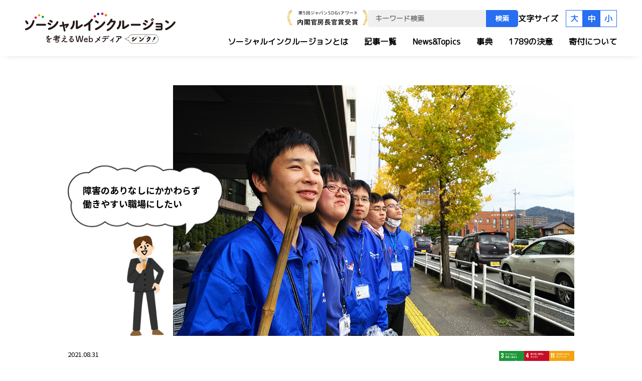

--- FILE ---
content_type: text/html; charset=UTF-8
request_url: https://www.socialinclusion.saiseikai.or.jp/reports/56-yamaguchi
body_size: 14601
content:
<!doctype html>
<html lang="ja" class="no-js">
<head>
    
    <!-- GA -->
    <meta name="google-site-verification" content="ls_Li8SabZLMZ1icS2FD5FdPvK9zuw_1aCQGQIBY1gs" />
    <!-- Global site tag (gtag.js) - Google Analytics -->
    <script async src="https://www.googletagmanager.com/gtag/js?id=G-27WTWFF4KV"></script>
    <script>
        window.dataLayer = window.dataLayer || [];
        function gtag(){dataLayer.push(arguments);}
        gtag('js', new Date());

        gtag('config', 'G-27WTWFF4KV');
    </script>
	
    <meta property="fb:app_id" content="2117140878608212">
    <meta charset="utf-8">
    <meta http-equiv="X-UA-Compatible" content="IE=edge">
    
    <title>障害者チームが教えてくれた、誰もが働きやすい職場づくり | ソーシャルインクルージョンを考えるWebメディア</title>
<meta name='robots' content='max-image-preview:large' />
	<style>img:is([sizes="auto" i], [sizes^="auto," i]) { contain-intrinsic-size: 3000px 1500px }</style>
	<link rel='stylesheet' id='wp-block-library-css' href='https://www.socialinclusion.saiseikai.or.jp/wp-includes/css/dist/block-library/style.min.css?ver=6.7.1' type='text/css' media='all' />
<style id='classic-theme-styles-inline-css' type='text/css'>
/*! This file is auto-generated */
.wp-block-button__link{color:#fff;background-color:#32373c;border-radius:9999px;box-shadow:none;text-decoration:none;padding:calc(.667em + 2px) calc(1.333em + 2px);font-size:1.125em}.wp-block-file__button{background:#32373c;color:#fff;text-decoration:none}
</style>
<style id='global-styles-inline-css' type='text/css'>
:root{--wp--preset--aspect-ratio--square: 1;--wp--preset--aspect-ratio--4-3: 4/3;--wp--preset--aspect-ratio--3-4: 3/4;--wp--preset--aspect-ratio--3-2: 3/2;--wp--preset--aspect-ratio--2-3: 2/3;--wp--preset--aspect-ratio--16-9: 16/9;--wp--preset--aspect-ratio--9-16: 9/16;--wp--preset--color--black: #000000;--wp--preset--color--cyan-bluish-gray: #abb8c3;--wp--preset--color--white: #ffffff;--wp--preset--color--pale-pink: #f78da7;--wp--preset--color--vivid-red: #cf2e2e;--wp--preset--color--luminous-vivid-orange: #ff6900;--wp--preset--color--luminous-vivid-amber: #fcb900;--wp--preset--color--light-green-cyan: #7bdcb5;--wp--preset--color--vivid-green-cyan: #00d084;--wp--preset--color--pale-cyan-blue: #8ed1fc;--wp--preset--color--vivid-cyan-blue: #0693e3;--wp--preset--color--vivid-purple: #9b51e0;--wp--preset--gradient--vivid-cyan-blue-to-vivid-purple: linear-gradient(135deg,rgba(6,147,227,1) 0%,rgb(155,81,224) 100%);--wp--preset--gradient--light-green-cyan-to-vivid-green-cyan: linear-gradient(135deg,rgb(122,220,180) 0%,rgb(0,208,130) 100%);--wp--preset--gradient--luminous-vivid-amber-to-luminous-vivid-orange: linear-gradient(135deg,rgba(252,185,0,1) 0%,rgba(255,105,0,1) 100%);--wp--preset--gradient--luminous-vivid-orange-to-vivid-red: linear-gradient(135deg,rgba(255,105,0,1) 0%,rgb(207,46,46) 100%);--wp--preset--gradient--very-light-gray-to-cyan-bluish-gray: linear-gradient(135deg,rgb(238,238,238) 0%,rgb(169,184,195) 100%);--wp--preset--gradient--cool-to-warm-spectrum: linear-gradient(135deg,rgb(74,234,220) 0%,rgb(151,120,209) 20%,rgb(207,42,186) 40%,rgb(238,44,130) 60%,rgb(251,105,98) 80%,rgb(254,248,76) 100%);--wp--preset--gradient--blush-light-purple: linear-gradient(135deg,rgb(255,206,236) 0%,rgb(152,150,240) 100%);--wp--preset--gradient--blush-bordeaux: linear-gradient(135deg,rgb(254,205,165) 0%,rgb(254,45,45) 50%,rgb(107,0,62) 100%);--wp--preset--gradient--luminous-dusk: linear-gradient(135deg,rgb(255,203,112) 0%,rgb(199,81,192) 50%,rgb(65,88,208) 100%);--wp--preset--gradient--pale-ocean: linear-gradient(135deg,rgb(255,245,203) 0%,rgb(182,227,212) 50%,rgb(51,167,181) 100%);--wp--preset--gradient--electric-grass: linear-gradient(135deg,rgb(202,248,128) 0%,rgb(113,206,126) 100%);--wp--preset--gradient--midnight: linear-gradient(135deg,rgb(2,3,129) 0%,rgb(40,116,252) 100%);--wp--preset--font-size--small: 13px;--wp--preset--font-size--medium: 20px;--wp--preset--font-size--large: 36px;--wp--preset--font-size--x-large: 42px;--wp--preset--spacing--20: 0.44rem;--wp--preset--spacing--30: 0.67rem;--wp--preset--spacing--40: 1rem;--wp--preset--spacing--50: 1.5rem;--wp--preset--spacing--60: 2.25rem;--wp--preset--spacing--70: 3.38rem;--wp--preset--spacing--80: 5.06rem;--wp--preset--shadow--natural: 6px 6px 9px rgba(0, 0, 0, 0.2);--wp--preset--shadow--deep: 12px 12px 50px rgba(0, 0, 0, 0.4);--wp--preset--shadow--sharp: 6px 6px 0px rgba(0, 0, 0, 0.2);--wp--preset--shadow--outlined: 6px 6px 0px -3px rgba(255, 255, 255, 1), 6px 6px rgba(0, 0, 0, 1);--wp--preset--shadow--crisp: 6px 6px 0px rgba(0, 0, 0, 1);}:where(.is-layout-flex){gap: 0.5em;}:where(.is-layout-grid){gap: 0.5em;}body .is-layout-flex{display: flex;}.is-layout-flex{flex-wrap: wrap;align-items: center;}.is-layout-flex > :is(*, div){margin: 0;}body .is-layout-grid{display: grid;}.is-layout-grid > :is(*, div){margin: 0;}:where(.wp-block-columns.is-layout-flex){gap: 2em;}:where(.wp-block-columns.is-layout-grid){gap: 2em;}:where(.wp-block-post-template.is-layout-flex){gap: 1.25em;}:where(.wp-block-post-template.is-layout-grid){gap: 1.25em;}.has-black-color{color: var(--wp--preset--color--black) !important;}.has-cyan-bluish-gray-color{color: var(--wp--preset--color--cyan-bluish-gray) !important;}.has-white-color{color: var(--wp--preset--color--white) !important;}.has-pale-pink-color{color: var(--wp--preset--color--pale-pink) !important;}.has-vivid-red-color{color: var(--wp--preset--color--vivid-red) !important;}.has-luminous-vivid-orange-color{color: var(--wp--preset--color--luminous-vivid-orange) !important;}.has-luminous-vivid-amber-color{color: var(--wp--preset--color--luminous-vivid-amber) !important;}.has-light-green-cyan-color{color: var(--wp--preset--color--light-green-cyan) !important;}.has-vivid-green-cyan-color{color: var(--wp--preset--color--vivid-green-cyan) !important;}.has-pale-cyan-blue-color{color: var(--wp--preset--color--pale-cyan-blue) !important;}.has-vivid-cyan-blue-color{color: var(--wp--preset--color--vivid-cyan-blue) !important;}.has-vivid-purple-color{color: var(--wp--preset--color--vivid-purple) !important;}.has-black-background-color{background-color: var(--wp--preset--color--black) !important;}.has-cyan-bluish-gray-background-color{background-color: var(--wp--preset--color--cyan-bluish-gray) !important;}.has-white-background-color{background-color: var(--wp--preset--color--white) !important;}.has-pale-pink-background-color{background-color: var(--wp--preset--color--pale-pink) !important;}.has-vivid-red-background-color{background-color: var(--wp--preset--color--vivid-red) !important;}.has-luminous-vivid-orange-background-color{background-color: var(--wp--preset--color--luminous-vivid-orange) !important;}.has-luminous-vivid-amber-background-color{background-color: var(--wp--preset--color--luminous-vivid-amber) !important;}.has-light-green-cyan-background-color{background-color: var(--wp--preset--color--light-green-cyan) !important;}.has-vivid-green-cyan-background-color{background-color: var(--wp--preset--color--vivid-green-cyan) !important;}.has-pale-cyan-blue-background-color{background-color: var(--wp--preset--color--pale-cyan-blue) !important;}.has-vivid-cyan-blue-background-color{background-color: var(--wp--preset--color--vivid-cyan-blue) !important;}.has-vivid-purple-background-color{background-color: var(--wp--preset--color--vivid-purple) !important;}.has-black-border-color{border-color: var(--wp--preset--color--black) !important;}.has-cyan-bluish-gray-border-color{border-color: var(--wp--preset--color--cyan-bluish-gray) !important;}.has-white-border-color{border-color: var(--wp--preset--color--white) !important;}.has-pale-pink-border-color{border-color: var(--wp--preset--color--pale-pink) !important;}.has-vivid-red-border-color{border-color: var(--wp--preset--color--vivid-red) !important;}.has-luminous-vivid-orange-border-color{border-color: var(--wp--preset--color--luminous-vivid-orange) !important;}.has-luminous-vivid-amber-border-color{border-color: var(--wp--preset--color--luminous-vivid-amber) !important;}.has-light-green-cyan-border-color{border-color: var(--wp--preset--color--light-green-cyan) !important;}.has-vivid-green-cyan-border-color{border-color: var(--wp--preset--color--vivid-green-cyan) !important;}.has-pale-cyan-blue-border-color{border-color: var(--wp--preset--color--pale-cyan-blue) !important;}.has-vivid-cyan-blue-border-color{border-color: var(--wp--preset--color--vivid-cyan-blue) !important;}.has-vivid-purple-border-color{border-color: var(--wp--preset--color--vivid-purple) !important;}.has-vivid-cyan-blue-to-vivid-purple-gradient-background{background: var(--wp--preset--gradient--vivid-cyan-blue-to-vivid-purple) !important;}.has-light-green-cyan-to-vivid-green-cyan-gradient-background{background: var(--wp--preset--gradient--light-green-cyan-to-vivid-green-cyan) !important;}.has-luminous-vivid-amber-to-luminous-vivid-orange-gradient-background{background: var(--wp--preset--gradient--luminous-vivid-amber-to-luminous-vivid-orange) !important;}.has-luminous-vivid-orange-to-vivid-red-gradient-background{background: var(--wp--preset--gradient--luminous-vivid-orange-to-vivid-red) !important;}.has-very-light-gray-to-cyan-bluish-gray-gradient-background{background: var(--wp--preset--gradient--very-light-gray-to-cyan-bluish-gray) !important;}.has-cool-to-warm-spectrum-gradient-background{background: var(--wp--preset--gradient--cool-to-warm-spectrum) !important;}.has-blush-light-purple-gradient-background{background: var(--wp--preset--gradient--blush-light-purple) !important;}.has-blush-bordeaux-gradient-background{background: var(--wp--preset--gradient--blush-bordeaux) !important;}.has-luminous-dusk-gradient-background{background: var(--wp--preset--gradient--luminous-dusk) !important;}.has-pale-ocean-gradient-background{background: var(--wp--preset--gradient--pale-ocean) !important;}.has-electric-grass-gradient-background{background: var(--wp--preset--gradient--electric-grass) !important;}.has-midnight-gradient-background{background: var(--wp--preset--gradient--midnight) !important;}.has-small-font-size{font-size: var(--wp--preset--font-size--small) !important;}.has-medium-font-size{font-size: var(--wp--preset--font-size--medium) !important;}.has-large-font-size{font-size: var(--wp--preset--font-size--large) !important;}.has-x-large-font-size{font-size: var(--wp--preset--font-size--x-large) !important;}
:where(.wp-block-post-template.is-layout-flex){gap: 1.25em;}:where(.wp-block-post-template.is-layout-grid){gap: 1.25em;}
:where(.wp-block-columns.is-layout-flex){gap: 2em;}:where(.wp-block-columns.is-layout-grid){gap: 2em;}
:root :where(.wp-block-pullquote){font-size: 1.5em;line-height: 1.6;}
</style>
<link rel='stylesheet' id='contact-form-7-css' href='https://www.socialinclusion.saiseikai.or.jp/wp-content/plugins/contact-form-7/includes/css/styles.css?ver=6.1.4' type='text/css' media='all' />
<link rel='stylesheet' id='wp-pagenavi-css' href='https://www.socialinclusion.saiseikai.or.jp/wp-content/plugins/wp-pagenavi/pagenavi-css.css?ver=2.70' type='text/css' media='all' />
<script type="text/javascript" src="https://www.socialinclusion.saiseikai.or.jp/wp-includes/js/jquery/jquery.min.js?ver=3.7.1" id="jquery-core-js"></script>
<script type="text/javascript" src="https://www.socialinclusion.saiseikai.or.jp/wp-includes/js/jquery/jquery-migrate.min.js?ver=3.4.1" id="jquery-migrate-js"></script>
<link rel="canonical" href="https://www.socialinclusion.saiseikai.or.jp/reports/56-yamaguchi" />
<link rel="icon" href="https://www.socialinclusion.saiseikai.or.jp/wp-content/uploads/2023/02/カスタムサイズ-–-1-150x150.png" sizes="32x32" />
<link rel="icon" href="https://www.socialinclusion.saiseikai.or.jp/wp-content/uploads/2023/02/カスタムサイズ-–-1-300x300.png" sizes="192x192" />
<link rel="apple-touch-icon" href="https://www.socialinclusion.saiseikai.or.jp/wp-content/uploads/2023/02/カスタムサイズ-–-1-300x300.png" />
<meta name="msapplication-TileImage" content="https://www.socialinclusion.saiseikai.or.jp/wp-content/uploads/2023/02/カスタムサイズ-–-1-300x300.png" />
    
        
    <meta name="viewport" content="width=device-width,user-scalable=no,maximum-scale=1" />
    <meta name="description" content="済生会山口総合病院の障害者スタッフチーム「人事課プラスワン」。職場に定着しにくいという障害者雇用の課題を解決すべく、障害のありなしにかかわらず、互いの違いを認め合って働ける職場づくりに取り組んでいます。">    

    <!-- OGP -->
    <meta property="og:title" content="障害者チームが教えてくれた、誰もが働きやすい職場づくり | ソーシャルインクルージョンを考えるWebメディア" />
    <meta property="og:type" content="article" />
    <meta property="og:url" content="https://www.socialinclusion.saiseikai.or.jp/reports/56-yamaguchi">
    <meta property="og:image" content="https://www.socialinclusion.saiseikai.or.jp/wp-content/uploads/2022/12/main-1.jpg">
    <meta property="og:description" content="済生会山口総合病院の障害者スタッフチーム「人事課プラスワン」。職場に定着しにくいという障害者雇用の課題を解決すべく、障害のありなしにかかわらず、互いの違いを認め合って働ける職場づくりに取り組んでいます。">
    <meta property="og:site_name" content="ソーシャルインクルージョンを考えるWebメディア">

    <!-- Twitter -->
    <meta name="twitter:domain" content="socialinclusion.saiseikai.or.jp" />
    <meta name="twitter:title" content="障害者チームが教えてくれた、誰もが働きやすい職場づくり | ソーシャルインクルージョンを考えるWebメディア" />
    <meta name="twitter:card" content="summary_large_image" />
    <meta name="twitter:image" content="https://www.socialinclusion.saiseikai.or.jp/wp-content/uploads/2022/12/main-1.jpg" />
    <meta name="twitter:description" content="済生会山口総合病院の障害者スタッフチーム「人事課プラスワン」。職場に定着しにくいという障害者雇用の課題を解決すべく、障害のありなしにかかわらず、互いの違いを認め合って働ける職場づくりに取り組んでいます。" />    

    <!-- Google Font -->
    <link href="https://fonts.googleapis.com/css?family=M+PLUS+Rounded+1c" rel="stylesheet">
    <link href="https://fonts.googleapis.com/css2?family=Chelsea+Market&display=swap" rel="stylesheet">
    <link href="https://fonts.googleapis.com/css2?family=Noto+Sans+JP:wght@100;300;400;500;700;900&amp;display=swap" rel="stylesheet">
    <link href="https://fonts.googleapis.com/css2?family=Noto+Serif+JP:wght@400;600&display=swap" rel="stylesheet">
    <link href="https://fonts.googleapis.com/css2?family=Kiwi+Maru&family=Noto+Sans+JP:wght@300&display=swap" rel="stylesheet">
	<link href="https://fonts.googleapis.com/css2?family=Zen+Maru+Gothic:wght@300;500;700&display=swap" rel="stylesheet">
    
    <!-- Fontawesome -->
    <link rel="stylesheet" href="https://use.fontawesome.com/releases/v5.6.3/css/all.css">
    
    <!-- CSS -->
    <link rel="stylesheet" type="text/css" href="/assets/css/reset.css">
    <link rel="stylesheet" type="text/css" href="/assets/css/slick.css">
    <link rel="stylesheet" type="text/css" href="/assets/css/slick-theme.css">
    <link rel="stylesheet" type="text/css" href="/assets/css/common.css">
        <link rel="stylesheet" type="text/css" href="/assets/css/reports.css">
        

</head>

<body class="reports-template-default single single-reports postid-2447" itemscope itemtype="http://schema.org/WebPage">
    
    <div class="container preload">   
        
        <!-- header -->
        <header class="header">
            <div class="header_logo">
                <h1><a href="/"><img src="/assets/images/site-logo.svg" alt="ソーシャルインクルージョンを考えるWebメディア"></a></h1>
            </div>
            <div class="header_hum-btn">
                <span class="header_hum-btn_line line-t"></span>
                <span class="header_hum-btn_line line-m"></span>
                <span class="header_hum-btn_line line-b"></span>
            </div>
            <div class="header_nav">
                <div class="header_nav_close-btn">
                    <span class="header_nav_close-btn_line line-t"></span>
                    <span class="header_nav_close-btn_line line-b"></span>
                </div>
                <div class="header_nav_top">
                    <div class="header_nav_top_sai-logo">
                        <a href="https://www.saiseikai.or.jp/"><img src="https://www.saiseikai.or.jp/assets/images/common/logo-n.svg" alt="社会福祉法人 恩賜財団 済生会"></a>
                    </div>
                    <div class="header_nav_top_award">
                        <a href="/reports/66-sdgs-saiseikai/"><img src="/assets/images/header_nav_top_award.png" alt="第５回ジャパンSDGsアワード「副本部長(内閣官房長官)賞」受賞"></a>
                    </div>
                    <div class="header_nav_top_search">
                        <form method="get" id="searchform" action="https://www.socialinclusion.saiseikai.or.jp/">
                            <input type="text" name="s" id="s" placeholder="キーワード検索"/><button type="submit">検索</button>
                        </form>
                    </div>
                    <div class="header_nav_top_text-variable">
                        <div class="header_nav_top_text-variable_title">文字サイズ</div>
                        <ul class="header_nav_top_text-variable_list">
                            <li id="fs_l" class="header_nav_top_text-variable_list_item">大</li>
                            <li id="fs_m" class="header_nav_top_text-variable_list_item active">中</li>
                            <li id="fs_s" class="header_nav_top_text-variable_list_item">小</li>
                        </ul>
                    </div>
                </div>
                <nav class="header_nav_bottom">
                    <ul class="header_nav_bottom_list">
                        <li class="header_nav_bottom_list_item"><a href="/omoi/">ソーシャルインクルージョンとは</a></li>
                    	<li class="header_nav_bottom_list_item"><a href="/reports/">記事一覧</a></li>
                        <li class="header_nav_bottom_list_item"><a href="/topics/">News&Topics</a></li>
                        <li class="header_nav_bottom_list_item"><a href="/encyclopedia/">事典</a></li>
                        <li class="header_nav_bottom_list_item"><a href="/determination_page/">1789の決意</a></li>
                        <li class="header_nav_bottom_list_item"><a href="https://www.saiseikai.or.jp/donation/" target="_blank">寄付について</a></li>
                        <li class="header_nav_bottom_list_item">
                            <div class="header_nav_bottom_search">
                                <form method="get" action="https://www.socialinclusion.saiseikai.or.jp/">
                                    <input type="text" name="s" id="s" placeholder="キーワード検索"/><button type="submit">検索</button>
                                </form>
                            </div>
                        </li>
                    </ul>
                </nav>
            </div>
            
            <div class="header_bg"></div>
        </header>

    
       

    <main class="sub-page ">
        
            
        <div class="mainvisual">
                        <div class="mainvisual_pop">
                <div class="mainvisual_pop_text">
                    <div class="mainvisual_pop_text_inner">
                        障害のありなしにかかわらず働きやすい職場にしたい                    </div>                        
                </div>
                <div class="mainvisual_pop_icon"> 
                    <img src="/assets/images/human-e.png" alt="">
                </div>
            </div>
                        <figure class="mainvisual_fig">
                <img width="1000" height="625" src="https://www.socialinclusion.saiseikai.or.jp/wp-content/uploads/2022/12/main-1.jpg" class="attachment-large size-large wp-post-image" alt="" decoding="async" fetchpriority="high" srcset="https://www.socialinclusion.saiseikai.or.jp/wp-content/uploads/2022/12/main-1.jpg 1000w, https://www.socialinclusion.saiseikai.or.jp/wp-content/uploads/2022/12/main-1-300x188.jpg 300w, https://www.socialinclusion.saiseikai.or.jp/wp-content/uploads/2022/12/main-1-768x480.jpg 768w" sizes="(max-width: 1000px) 100vw, 1000px" />            </figure>
        </div>
        <!-- // .mainvisual -->
        
        <div class="reports-info">
            <div class="reports-info_head">
                <div class="reports-info_head_left">
                    <div class="reports-info_head_date">2021.08.31</div>
                </div>                
                <ul class="reports-info_head_sdgs-list">                    
                                        <li class="reports-info_head_sdgs-list_item">
                        <a href="https://www.socialinclusion.saiseikai.or.jp/reports/news_sdgs/sdgs-03">
                            <img src="/assets/images/sdgs-03.jpg" alt="3. すべての人に健康と福祉を">
                        </a>
                    </li>
                                        <li class="reports-info_head_sdgs-list_item">
                        <a href="https://www.socialinclusion.saiseikai.or.jp/reports/news_sdgs/sdgs-04">
                            <img src="/assets/images/sdgs-04.jpg" alt="4. 質の高い教育をみんなに">
                        </a>
                    </li>
                                        <li class="reports-info_head_sdgs-list_item">
                        <a href="https://www.socialinclusion.saiseikai.or.jp/reports/news_sdgs/sdgs-11">
                            <img src="/assets/images/sdgs-11.jpg" alt="11. 住み続けられるまちづくりを">
                        </a>
                    </li>
                                    </ul>
            </div>
            <div class="reports-info_inner">
                <h2 class="reports-info_title">
                    障害者チームが教えてくれた、誰もが働きやすい職場づくり                </h2>
                                <div class="reports-info_area">
                                        <span class="reports-info_area_label">
                    山口                    </span>
                                        <strong class="reports-info_area_main">
                    済生会山口総合病院                    </strong>
                </div>
                                <ul class="reports-info_tag-list">
                                        <li class="reports-info_tag-list_item"><a href="https://www.socialinclusion.saiseikai.or.jp/reports/news_tag/tag-01">#力を引き出す</a></li>
                                        <li class="reports-info_tag-list_item"><a href="https://www.socialinclusion.saiseikai.or.jp/reports/news_tag/tag-18">#障害をもつ人</a></li>
                                        <li class="reports-info_tag-list_item"><a href="https://www.socialinclusion.saiseikai.or.jp/reports/news_tag/tag-22">#就労支援</a></li>
                                        <li class="reports-info_tag-list_item"><a href="https://www.socialinclusion.saiseikai.or.jp/reports/news_tag/tag-25">#自立支援</a></li>
                                        <li class="reports-info_tag-list_item"><a href="https://www.socialinclusion.saiseikai.or.jp/reports/news_tag/tag-38">#中国／四国</a></li>
                                        <li class="reports-info_tag-list_item"><a href="https://www.socialinclusion.saiseikai.or.jp/reports/news_tag/tag-40">#済生会</a></li>
                                    </ul>
                                <div class="reports-info_sub-title">
                    <div class="reports-info_sub-title_icon">Let’s SINC</div>
                    <div class="reports-info_sub-title_text">
                        <span class="reports-info_sub-title_text_band">障害がある人もない人も互いの違いを認め、頼り合って働ける職場をつくる</span>
                    </div>
                </div>
                 
            </div>                
        </div>
        <!-- // .reports-info -->
        
        <section class="reports-contents">
            <div class="reports-contents_inner normal-inner">
                
<h3 class="wp-block-heading"> 就職はしたけれど……仕事が続かないのはなぜ？ </h3>



<p> 2018年の障害者雇用促進法改正に伴い、2021年3月から民間企業においての障害者雇用率が2.3％に引き上げられ、従業員数43.5人に対して障害者を必ず1人以上雇用することが義務付けられています。<br>しかし、大きな課題になっているのが職場への定着率。一般企業に就職した障害者の定着率は発達障害をもつ人が約72％、知的障害は約68％、身体障害は約60％、精神障害は約50％と、特に精神障害者においては約半数が1年以内に退社するという統計※が出ています。 </p>



<p> 離職理由は、職場の人間関係や仕事内容が合わない、障害に対する職場の配慮が不十分であったなどさまざまですが、課題解決に至る明確な処方箋はなく、当事者も企業も頭を悩ませているのが実情です。 </p>



<p> <small>※出典：独立行政法人 高齢・障害・求職者雇用支援機構　障害者職業総合センター：障害者の就業状況等に関する調査研究(2017)より</small> </p>



<h3 class="wp-block-heading"> 障害者だけでチームを構成！？ </h3>



<p> 済生会山口総合病院で人事を担当する遠山純さんも、雇用した障害者が職場に定着しづらいことに悩んでいた一人。<br>しかし、同じ部署の中で障害をもつスタッフと他のスタッフが関わる様子を見ていて、「これは障害をもっているスタッフだけの問題ではなく、双方のコミュニケーションに課題があるのではないか」と気づいたといいます。 </p>



<p> もしそうであれば、同じハンディをもった仲間たちでチームをつくり、仕事のやり取りを通してスタッフとの信頼関係を築くことが、職場の定着につながるかもしれない――。<br>そこで、障害者スタッフを特定の部署に配属する従来の方法を見直し、障害者スタッフのみで構成するチーム「人事課プラスワン」が結成されました。 </p>



<p> チームメンバーは、人事課に勤務する7人の障害者スタッフ(身体障害の2人の指導者と軽～重度の知的障害4人、精神障害1人)。<br>作業が難しい身体障害の職員2人が知的障害の職員を指導・管理し、互いのハンディを補い合いながら、検体・薬剤の運搬、貸出用車いすの点検・整理、院内の消毒など、各部署から依頼される幅広い業務に、チーム一丸で取り組んでいます。 </p>



<figure class="wp-block-image"><img decoding="async" width="900" height="500" src="https://www.socialinclusion.saiseikai.or.jp/wp-content/uploads/2023/01/01.jpg" alt="" class="wp-image-2472" srcset="https://www.socialinclusion.saiseikai.or.jp/wp-content/uploads/2023/01/01.jpg 900w, https://www.socialinclusion.saiseikai.or.jp/wp-content/uploads/2023/01/01-300x167.jpg 300w, https://www.socialinclusion.saiseikai.or.jp/wp-content/uploads/2023/01/01-768x427.jpg 768w" sizes="(max-width: 900px) 100vw, 900px" /><figcaption> 人事課の親睦を図る場として年に一度開催する萩市社会福祉協議会主催の風船バレー大会。<br>人事課プラスワンのメンバーで撮影（遠山さんは2列目中央男性） </figcaption></figure>



<h3 class="wp-block-heading">マスク5000枚がチームの転機に</h3>



<p> 人事課プラスワン新設当初は、各部署からの仕事依頼の大半が「お試し」でした。<br>チームの転機となったのは、新型コロナウイルス感染症の感染拡大。院内が深刻なマスク不足に陥っていたとき、院長から人事課プラスワンに、キッチンペーパーを材料にした簡易マスクを作ってくれないかと依頼があったのです。それを受けたメンバーたちは病院の他のスタッフとも協力し、約3カ月をかけて5000枚以上のマスクを作成。そのマスクは院内スタッフの利用分だけでなく、マスクの入手が難しい来院者への配布用としても活用することができました。 </p>



<p> この活躍は院内でも有名に。これまでの仕事の積み重ねもあって、各部署との信頼関係ができ始め、業務依頼が増えていきました。<br>現在も感染対策として、院内の手すりや車いすなど、人が触れる場所を消毒して回る「ウイルスバスター」と銘打った作業も実施。病院スタッフや来院者が安心して過ごせる環境づくりに貢献しています。 </p>



<figure class="wp-block-image"><img decoding="async" width="900" height="500" src="https://www.socialinclusion.saiseikai.or.jp/wp-content/uploads/2023/01/02.jpg" alt="" class="wp-image-2473" srcset="https://www.socialinclusion.saiseikai.or.jp/wp-content/uploads/2023/01/02.jpg 900w, https://www.socialinclusion.saiseikai.or.jp/wp-content/uploads/2023/01/02-300x167.jpg 300w, https://www.socialinclusion.saiseikai.or.jp/wp-content/uploads/2023/01/02-768x427.jpg 768w" sizes="(max-width: 900px) 100vw, 900px" /><figcaption> プラスワン謹製のてづくりマスクは、医療行為に使うマスクの節約にも役立った <br></figcaption></figure>



<h3 class="wp-block-heading">「お弁当作り」が自立への第一歩</h3>



<p> 遠山さんがもう一つ大切にしたいと考えていることは、プラスワンメンバーの自立です。 </p>



<p> 「仕事の面だけなく、生活面における自立も人事課プラスワンの大きな使命です。将来、家族から自立するときのために、生活の中でも自分でできる範囲を広げてほしい」 </p>



<p> そこで身体障害をもつ指導スタッフが企画したのが、生活力の向上を目指した題して『自分でお弁当を作ろう作戦』。 </p>



<p> 「メンバーたちが早起きして作ってきた弁当は、どう見ても誰かの手を借りたような見事な出来映えでしたが(笑)、最初はそれでもいいんです。将来自分自身がどうやって生きていくかを意識するきっかけになれば」と遠山さんは話します。 </p>



<figure class="wp-block-image"><img loading="lazy" decoding="async" width="900" height="450" src="https://www.socialinclusion.saiseikai.or.jp/wp-content/uploads/2023/01/03.jpg" alt="" class="wp-image-2474" srcset="https://www.socialinclusion.saiseikai.or.jp/wp-content/uploads/2023/01/03.jpg 900w, https://www.socialinclusion.saiseikai.or.jp/wp-content/uploads/2023/01/03-300x150.jpg 300w, https://www.socialinclusion.saiseikai.or.jp/wp-content/uploads/2023/01/03-768x384.jpg 768w" sizes="auto, (max-width: 900px) 100vw, 900px" /><figcaption> メンバーがそれぞれ用意したはじめての自作弁当 </figcaption></figure>



<h3 class="wp-block-heading">目指すは“普通に働ける職場”</h3>



<p> 「人事課プラスワン」の試みは、障害者スタッフが病院のすべての人との関わりの中で特別扱いをされず、“普通に働ける職場”となることを目指した取り組みでもあります。 </p>



<p> 「特別扱いをする方もされる方も、どちらもストレスを感じるのは間違いありません。お互いが気を配り、頼り合える関係性をつくることが大切ではないかと考えています」 </p>



<p>

障害者スタッフに仕事を「与える」のではなく、信頼して仕事を「お願い」し、また、障害者スタッフは自分に難しい仕事であれば、他のスタッフにサポートを「お願い」する。<br>障害の有無にかかわらず、違いを認め、頼り合って働く。多様性を尊重する「働き方」は、これからの社会のスタンダードになりそうです。

</p>
				            </div>
        </section>    
        
                
                
                
        <div class="page-move">
            <ul class="page-move_list clearfix">
                                <li class="page-move_list_item move-next"><a href="https://www.socialinclusion.saiseikai.or.jp/reports/54-tama-kusamura" rel="next">ダイバーシティあふれるソーシャルファームを目指して</a></li>
                                
                                <li class="page-move_list_item move-prev"><a href="https://www.socialinclusion.saiseikai.or.jp/reports/54-ostomate" rel="prev">「誰にも相談できない」オストメイトの日常の悩みに応える</a></li>
                            </ul>
            <div class="page-move_btn">
                <a href="/reports" class="global-btn-blue">記事一覧へ</a>
            </div>
        </div>
        
                
        <section class="column">
            <div class="column_inner">
                <div class="column_title">
                    <h3 class="column_title_main">新着記事</h3>
                    <div class="column_title_sub">ソーシャルインクルージョン、最前線</div>
                    <div class="column_title_illust illust-1">
                        <img src="/assets/images/column_illust_bg_1.svg" alt="">
                    </div>
                </div>
                <div class="column_page-list">      

                    
                    <!-- .column_page-list_item -->
                    <div class="column_page-list_item latest">
                        <a href="https://www.socialinclusion.saiseikai.or.jp/reports/150-twiddlemuff">
                            <span class="column_page-list_item_main">
                                <span class="column_page-list_item_thum">
                                    <img src="https://www.socialinclusion.saiseikai.or.jp/wp-content/uploads/2026/01/DSC9523-e1768278285814-1024x657.jpg" alt="">
                                    <span class="column_page-list_item_thum_cate cate-03">高齢者を支える</span>                                </span>
                                <span class="column_page-list_item_title">
                                    「認知症マフ」が地域に広げるケアの輪。<br>拘束に頼らない認知症との付き合い方を考える                                </span>
                                <span class="column_page-list_item_place">
                                    済生会向島病院／済生会横浜市六浦地域ケアプラザ                                </span>
                                <span class="column_page-list_item_date">
                                    2026.01.21                                </span>
                            </span>                                
                             
                            <span class="column_page-list_item_sub">
                                <span class="column_page-list_item_sub_title">
                                    地域で支える、これからの認知症ケアとは？                                </span>
                                <span class="column_page-list_item_sub_read">
                                    認知症の症状がある人の心を落ち着ける「認知症マフ」をご存知ですか？　手をあたため、柔らかな素材に触れることによって使う人に安らぎを与える効果や、治療上やむを得ない身体拘束の軽減にもつながると、病院などでこのグッズが活用され始めています。今回は、超高齢社会の日本におけるこれからの認知症ケアについてヒントを探るため、実際にマフを使用している済生会向島病院を訪ねてお話を伺ったほか、地域住民がマフ作りを行なう済生会横浜市六浦地域ケアプラザ・ボランティア部の取り組みについてもご紹介します。                                </span>
                                <span class="column_page-list_item_sub_btn">
                                    <b class="global-btn-white">記事を読む</b>
                                </span>
                            </span>                                
                             
                        </a>
                    </div>
                    <!-- // .column_page-list_item -->  
                    
                    
                    <!-- .column_page-list_item -->
                    <div class="column_page-list_item">
                        <a href="https://www.socialinclusion.saiseikai.or.jp/reports/147-iwate">
                            <span class="column_page-list_item_main">
                                <span class="column_page-list_item_thum">
                                    <img src="https://www.socialinclusion.saiseikai.or.jp/wp-content/uploads/2025/12/Ph01-1024x683.jpg" alt="">
                                    <span class="column_page-list_item_thum_cate cate-01">医療で地域の健康を守る</span>                                </span>
                                <span class="column_page-list_item_title">
                                    岩手県最大の被災地で済生会の“復興診療所”が重ねた10年                                </span>
                                <span class="column_page-list_item_place">
                                    済生会陸前高田診療所                                </span>
                                <span class="column_page-list_item_date">
                                    2026.01.20                                </span>
                            </span>                                
                             
                        </a>
                    </div>
                    <!-- // .column_page-list_item -->  
                    
                    
                    <!-- .column_page-list_item -->
                    <div class="column_page-list_item">
                        <a href="https://www.socialinclusion.saiseikai.or.jp/reports/144-himawarijigyoudan">
                            <span class="column_page-list_item_main">
                                <span class="column_page-list_item_thum">
                                    <img src="https://www.socialinclusion.saiseikai.or.jp/wp-content/uploads/2025/10/5f06778dc4bd529d182095770ac61bc8-1024x683.jpg" alt="">
                                    <span class="column_page-list_item_thum_cate cate-07">誰もが活躍できる社会へ</span>                                </span>
                                <span class="column_page-list_item_title">
                                    「ひまわり事業団」のアート活動で広がる、<br>障害のある人の“自分らしさ”と地域との交流の輪                                </span>
                                <span class="column_page-list_item_place">
                                    NPO法人ひまわり事業団／静岡済生会総合病院                                </span>
                                <span class="column_page-list_item_date">
                                    2025.12.12                                </span>
                            </span>                                
                             
                        </a>
                    </div>
                    <!-- // .column_page-list_item -->  
                    
                    
                    <!-- .column_page-list_item -->
                    <div class="column_page-list_item">
                        <a href="https://www.socialinclusion.saiseikai.or.jp/reports/hukabori02-syogaishahukushi">
                            <span class="column_page-list_item_main">
                                <span class="column_page-list_item_thum">
                                    <img src="https://www.socialinclusion.saiseikai.or.jp/wp-content/uploads/2025/11/27869572_m.jpg" alt="">
                                    <span class="column_page-list_item_thum_cate cate-09">注目のキーワードを深掘る</span>                                </span>
                                <span class="column_page-list_item_title">
                                    よくわかる！「日本の障害者支援」——障害のあるなしに関わらず誰もが地域で暮らせるように                                </span>
                                <span class="column_page-list_item_place">
                                                                    </span>
                                <span class="column_page-list_item_date">
                                    2025.12.01                                </span>
                            </span>                                
                             
                        </a>
                    </div>
                    <!-- // .column_page-list_item -->  
                    
                     

                </div><!-- // .column_page-list -->   
                <div class="column_btn">
                    <a href="/reports/" class="global-btn-blue">記事一覧へ</a>
                </div>
            </div><!-- // .column_inner -->
        </section><!-- // .column - feature -->
        
    </main>

    

<div class="search">
    <div class="search_sec">
        <div class="search_sec_title">SDGsのテーマから記事を探す</div>
        <ul class="search_sec_list search-sdgs">
                        <li class="search_sec_list_item sdgs-01"><a href="https://www.socialinclusion.saiseikai.or.jp/reports/news_sdgs/sdgs-01"><img src="/assets/images/sdgs-01.jpg" alt="1. 貧困をなくそう"></a></li>
                        <li class="search_sec_list_item sdgs-02"><a href="https://www.socialinclusion.saiseikai.or.jp/reports/news_sdgs/sdgs-02"><img src="/assets/images/sdgs-02.jpg" alt="2. 飢餓をゼロに"></a></li>
                        <li class="search_sec_list_item sdgs-03"><a href="https://www.socialinclusion.saiseikai.or.jp/reports/news_sdgs/sdgs-03"><img src="/assets/images/sdgs-03.jpg" alt="3. すべての人に健康と福祉を"></a></li>
                        <li class="search_sec_list_item sdgs-04"><a href="https://www.socialinclusion.saiseikai.or.jp/reports/news_sdgs/sdgs-04"><img src="/assets/images/sdgs-04.jpg" alt="4. 質の高い教育をみんなに"></a></li>
                        <li class="search_sec_list_item sdgs-05"><a href="https://www.socialinclusion.saiseikai.or.jp/reports/news_sdgs/sdgs-05"><img src="/assets/images/sdgs-05.jpg" alt="5. ジェンダー平等を実現しよう"></a></li>
                        <li class="search_sec_list_item sdgs-06"><a href="https://www.socialinclusion.saiseikai.or.jp/reports/news_sdgs/sdgs-06"><img src="/assets/images/sdgs-06.jpg" alt="6. 安全な水とトイレを世界中に"></a></li>
                        <li class="search_sec_list_item sdgs-07"><a href="https://www.socialinclusion.saiseikai.or.jp/reports/news_sdgs/sdgs-07"><img src="/assets/images/sdgs-07.jpg" alt="7. エネルギーをみんなにそしてクリーンに"></a></li>
                        <li class="search_sec_list_item sdgs-08"><a href="https://www.socialinclusion.saiseikai.or.jp/reports/news_sdgs/sdgs-08"><img src="/assets/images/sdgs-08.jpg" alt="8. 働きがいも経済成長も"></a></li>
                        <li class="search_sec_list_item sdgs-09"><a href="https://www.socialinclusion.saiseikai.or.jp/reports/news_sdgs/sdgs-09"><img src="/assets/images/sdgs-09.jpg" alt="9. 産業と技術革新の基盤をつくろう"></a></li>
                        <li class="search_sec_list_item sdgs-10"><a href="https://www.socialinclusion.saiseikai.or.jp/reports/news_sdgs/sdgs-10"><img src="/assets/images/sdgs-10.jpg" alt="10. 人や国の不平等をなくそう"></a></li>
                        <li class="search_sec_list_item sdgs-11"><a href="https://www.socialinclusion.saiseikai.or.jp/reports/news_sdgs/sdgs-11"><img src="/assets/images/sdgs-11.jpg" alt="11. 住み続けられるまちづくりを"></a></li>
                        <li class="search_sec_list_item sdgs-12"><a href="https://www.socialinclusion.saiseikai.or.jp/reports/news_sdgs/sdgs-12"><img src="/assets/images/sdgs-12.jpg" alt="12. つくる責任つかう責任"></a></li>
                        <li class="search_sec_list_item sdgs-13"><a href="https://www.socialinclusion.saiseikai.or.jp/reports/news_sdgs/sdgs-13"><img src="/assets/images/sdgs-13.jpg" alt="13. 気候変動に具体的な対策を"></a></li>
                        <li class="search_sec_list_item sdgs-14"><a href="https://www.socialinclusion.saiseikai.or.jp/reports/news_sdgs/sdgs-14"><img src="/assets/images/sdgs-14.jpg" alt="14. 海の豊かさを守ろう"></a></li>
                        <li class="search_sec_list_item sdgs-15"><a href="https://www.socialinclusion.saiseikai.or.jp/reports/news_sdgs/sdgs-15"><img src="/assets/images/sdgs-15.jpg" alt="15. 陸の豊かさも守ろう"></a></li>
                        <li class="search_sec_list_item sdgs-16"><a href="https://www.socialinclusion.saiseikai.or.jp/reports/news_sdgs/sdgs-16"><img src="/assets/images/sdgs-16.jpg" alt="16. 平和と公正をすべての人に"></a></li>
                        <li class="search_sec_list_item sdgs-17"><a href="https://www.socialinclusion.saiseikai.or.jp/reports/news_sdgs/sdgs-17"><img src="/assets/images/sdgs-17.jpg" alt="17. パートナーシップで目標を達成しよう"></a></li>
                    </ul>
    </div>
    <div class="search_sec">
        <div class="search_sec_title">カテゴリーから記事を探す</div>
        <ul class="search_sec_list search-cate">
                        <li class="search_sec_list_item cate-01"><a href="https://www.socialinclusion.saiseikai.or.jp/reports/news_cate/cate-01">医療で地域の健康を守る</a></li>
                        <li class="search_sec_list_item cate-02"><a href="https://www.socialinclusion.saiseikai.or.jp/reports/news_cate/cate-02">誰一人取り残さないまちづくり</a></li>
                        <li class="search_sec_list_item cate-03"><a href="https://www.socialinclusion.saiseikai.or.jp/reports/news_cate/cate-03">高齢者を支える</a></li>
                        <li class="search_sec_list_item cate-04"><a href="https://www.socialinclusion.saiseikai.or.jp/reports/news_cate/cate-04">障害をもつ人を支える</a></li>
                        <li class="search_sec_list_item cate-05"><a href="https://www.socialinclusion.saiseikai.or.jp/reports/news_cate/cate-05">子ども・子育て支援</a></li>
                        <li class="search_sec_list_item cate-06"><a href="https://www.socialinclusion.saiseikai.or.jp/reports/news_cate/cate-06">生きづらさに寄り添う</a></li>
                        <li class="search_sec_list_item cate-07"><a href="https://www.socialinclusion.saiseikai.or.jp/reports/news_cate/cate-07">誰もが活躍できる社会へ</a></li>
                        <li class="search_sec_list_item cate-08"><a href="https://www.socialinclusion.saiseikai.or.jp/reports/news_cate/cate-08">地域連携で暮らしを支える</a></li>
                        <li class="search_sec_list_item cate-09"><a href="https://www.socialinclusion.saiseikai.or.jp/reports/news_cate/cate-09">注目のキーワードを深掘る</a></li>
                    </ul>
    </div>
    <div class="search_sec">
        <div class="search_sec_title">キーワードから記事を探す</div>
        <ul class="search_sec_list search-tag">
                        <li class="search_sec_list_item %e5%90%88%e7%90%86%e7%9a%84%e9%85%8d%e6%85%ae"><a href="/reports/news_tag/%e5%90%88%e7%90%86%e7%9a%84%e9%85%8d%e6%85%ae">#合理的配慮</a></li>   
                        <li class="search_sec_list_item %e3%82%b9%e3%83%9d%e3%83%bc%e3%83%84"><a href="/reports/news_tag/%e3%82%b9%e3%83%9d%e3%83%bc%e3%83%84">#スポーツ</a></li>   
                        <li class="search_sec_list_item tag-01"><a href="/reports/news_tag/tag-01">#力を引き出す</a></li>   
                        <li class="search_sec_list_item tag-02"><a href="/reports/news_tag/tag-02">#寄り添う・心のケア</a></li>   
                        <li class="search_sec_list_item tag-03"><a href="/reports/news_tag/tag-03">#生活を支える</a></li>   
                        <li class="search_sec_list_item tag-04"><a href="/reports/news_tag/tag-04">#社会の場づくり</a></li>   
                        <li class="search_sec_list_item tag-05"><a href="/reports/news_tag/tag-05">#がん経験者</a></li>   
                        <li class="search_sec_list_item tag-06"><a href="/reports/news_tag/tag-06">#ニート</a></li>   
                        <li class="search_sec_list_item tag-07"><a href="/reports/news_tag/tag-07">#ホームレス</a></li>   
                        <li class="search_sec_list_item tag-08"><a href="/reports/news_tag/tag-08">#元受刑者</a></li>   
                        <li class="search_sec_list_item tag-09"><a href="/reports/news_tag/tag-09">#在留外国人</a></li>   
                        <li class="search_sec_list_item tag-10"><a href="/reports/news_tag/tag-10">#女性</a></li>   
                        <li class="search_sec_list_item tag-11"><a href="/reports/news_tag/tag-11">#子ども</a></li>   
                        <li class="search_sec_list_item tag-12"><a href="/reports/news_tag/tag-12">#ひきこもり</a></li>   
                        <li class="search_sec_list_item tag-13"><a href="/reports/news_tag/tag-13">#悩みを抱える人</a></li>   
                        <li class="search_sec_list_item tag-14"><a href="/reports/news_tag/tag-14">#生活困窮者</a></li>   
                        <li class="search_sec_list_item tag-15"><a href="/reports/news_tag/tag-15">#若者</a></li>   
                        <li class="search_sec_list_item tag-16"><a href="/reports/news_tag/tag-16">#被災者</a></li>   
                        <li class="search_sec_list_item tag-17"><a href="/reports/news_tag/tag-17">#認知症をもつ人</a></li>   
                        <li class="search_sec_list_item tag-18"><a href="/reports/news_tag/tag-18">#障害をもつ人</a></li>   
                        <li class="search_sec_list_item tag-19"><a href="/reports/news_tag/tag-19">#高齢者</a></li>   
                        <li class="search_sec_list_item tag-20"><a href="/reports/news_tag/tag-20">#コミュニティづくり</a></li>   
                        <li class="search_sec_list_item tag-21"><a href="/reports/news_tag/tag-21">#学習支援</a></li>   
                        <li class="search_sec_list_item tag-22"><a href="/reports/news_tag/tag-22">#就労支援</a></li>   
                        <li class="search_sec_list_item tag-23"><a href="/reports/news_tag/tag-23">#格差をなくす</a></li>   
                        <li class="search_sec_list_item tag-24"><a href="/reports/news_tag/tag-24">#社会復帰支援</a></li>   
                        <li class="search_sec_list_item tag-25"><a href="/reports/news_tag/tag-25">#自立支援</a></li>   
                        <li class="search_sec_list_item tag-26"><a href="/reports/news_tag/tag-26">#貧困をなくす</a></li>   
                        <li class="search_sec_list_item tag-27"><a href="/reports/news_tag/tag-27">#多文化共生</a></li>   
                        <li class="search_sec_list_item tag-28"><a href="/reports/news_tag/tag-28">#アウトリーチ</a></li>   
                        <li class="search_sec_list_item tag-29"><a href="/reports/news_tag/tag-29">#アニマルセラピー</a></li>   
                        <li class="search_sec_list_item tag-30"><a href="/reports/news_tag/tag-30">#ソーシャルファーム</a></li>   
                        <li class="search_sec_list_item tag-31"><a href="/reports/news_tag/tag-31">#バリアフリー</a></li>   
                        <li class="search_sec_list_item tag-32"><a href="/reports/news_tag/tag-32">#自殺対策</a></li>   
                        <li class="search_sec_list_item tag-33"><a href="/reports/news_tag/tag-33">#電話相談</a></li>   
                        <li class="search_sec_list_item tag-34"><a href="/reports/news_tag/tag-34">#東北</a></li>   
                        <li class="search_sec_list_item tag-35"><a href="/reports/news_tag/tag-35">#関東</a></li>   
                        <li class="search_sec_list_item tag-36"><a href="/reports/news_tag/tag-36">#東海</a></li>   
                        <li class="search_sec_list_item tag-37"><a href="/reports/news_tag/tag-37">#近畿</a></li>   
                        <li class="search_sec_list_item tag-41"><a href="/reports/news_tag/tag-41">#北信越</a></li>   
                        <li class="search_sec_list_item tag-38"><a href="/reports/news_tag/tag-38">#中国／四国</a></li>   
                        <li class="search_sec_list_item tag-39"><a href="/reports/news_tag/tag-39">#九州／沖縄</a></li>   
                        <li class="search_sec_list_item tag-40"><a href="/reports/news_tag/tag-40">#済生会</a></li>   
                        <li class="search_sec_list_item tag-42"><a href="/reports/news_tag/tag-42">#認定看護師</a></li>   
                        <li class="search_sec_list_item tag-43"><a href="/reports/news_tag/tag-43">#地域で生きる</a></li>   
                        <li class="search_sec_list_item tag-44"><a href="/reports/news_tag/tag-44">#管理栄養士</a></li>   
                        <li class="search_sec_list_item tag-45"><a href="/reports/news_tag/tag-45">#多職種連携</a></li>   
                        <li class="search_sec_list_item tag-46"><a href="/reports/news_tag/tag-46">#がん患者</a></li>   
                        <li class="search_sec_list_item tag-47"><a href="/reports/news_tag/tag-47">#SDGs</a></li>   
                        <li class="search_sec_list_item tag-48"><a href="/reports/news_tag/tag-48">#子育て</a></li>   
                        <li class="search_sec_list_item tag-49"><a href="/reports/news_tag/tag-49">#介護福祉士</a></li>   
                        <li class="search_sec_list_item tag-50"><a href="/reports/news_tag/tag-50">#北海道</a></li>   
                        <li class="search_sec_list_item tag-52"><a href="/reports/news_tag/tag-52">#ピアサポーター</a></li>   
                        <li class="search_sec_list_item tag-53"><a href="/reports/news_tag/tag-53">#MSW</a></li>   
                        <li class="search_sec_list_item tag-54"><a href="/reports/news_tag/tag-54">#北陸</a></li>   
                        <li class="search_sec_list_item tag-55"><a href="/reports/news_tag/tag-55">#ソーシャルインクルージョン</a></li>   
                        <li class="search_sec_list_item tag-56"><a href="/reports/news_tag/tag-56">#ポストコロナ</a></li>   
                        <li class="search_sec_list_item tag-57"><a href="/reports/news_tag/tag-57">#新型コロナ</a></li>   
                        <li class="search_sec_list_item tag-58"><a href="/reports/news_tag/tag-58">#救急医療</a></li>   
                        <li class="search_sec_list_item tag-59"><a href="/reports/news_tag/tag-59">#リハビリ</a></li>   
                        <li class="search_sec_list_item tag-60"><a href="/reports/news_tag/tag-60">#健康意識の向上</a></li>   
                        <li class="search_sec_list_item tag-61"><a href="/reports/news_tag/tag-61">#在宅支援</a></li>   
                        <li class="search_sec_list_item tag-62"><a href="/reports/news_tag/tag-62">#まちづくり</a></li>   
                        <li class="search_sec_list_item tag-65"><a href="/reports/news_tag/tag-65">#ボランティア</a></li>   
                    </ul>
    </div>
</div><!-- // search -->  
        <!-- footer -->
        <div class="footer-outer">
    <div class="footer-visual">
    <div class="footer-visual_inner">
        <div class="footer-visual_logo">
            <img src="/assets/images/footer-visual_logo.svg" alt="ソーシャルインクルージョンを考えるWebメディアのイメージイラスト">
        </div>
        <div class="footer-visual_text">
            <div class="footer-visual_text_title sp-type">
                <span class="footer-visual_text_title_band">ソーシャル</span><br>
                <span class="footer-visual_text_title_band">インクルージョンって</span><br>
                <span class="footer-visual_text_title_band">なんだろう？</span>              
            </div>
            <div class="footer-visual_text_title pc-type">
                <span class="footer-visual_text_title_band">ソーシャルインクルージョンって</span><br>
                <span class="footer-visual_text_title_band">なんだろう？</span><br>                
            </div>
            <div class="footer-visual_text_read">
                すべての人が自分らしく生きられる地域社会を目指し、<br class="spHide">活動する人々の思いを伝えるWebメディアです。
            </div>            
        </div>
        <div class="footer-visual_btn">
            <a href="/omoi/" class="global-btn-blue">もっと詳しく</a>
        </div>
    </div>
</div>
	<footer class="footer">
		<div class="footer_logo">
			<div class="footer_logo_fig">
				<a href="/"><img src="/assets/images/footer_logo.svg" alt="ソーシャルインクルージョンを考えるWebメディア"></a>
			</div>
		</div>
		<div class="footer_side">
			<nav class="footer_side_nav">
				<ul class="footer_side_nav_list">
					<li class="footer_side_nav_list_item"><a href="/omoi/">ソーシャルインクルージョンとは</a></li>
					<li class="footer_side_nav_list_item"><a href="/reports/">記事一覧</a></li>
					<li class="footer_side_nav_list_item"><a href="/topics/">News&Topics</a></li>
					<li class="footer_side_nav_list_item"><a href="/encyclopedia/">事典</a></li>
					<li class="footer_side_nav_list_item"><a href="/determination_page/">1789の決意</a></li>
					<li class="footer_side_nav_list_item"><a href="https://www.saiseikai.or.jp/donation/" target="_blank">寄付について</a></li>
					<li class="footer_side_nav_list_item"><a href="/privacy/">プライバシーポリシー</a></li>
					<li class="footer_side_nav_list_item"><a href="/contact/">お問い合わせ</a></li>
				</ul>
			</nav>
			<div class="footer_side_logo">
				<a href="https://www.saiseikai.or.jp" target="_blank"><img src="/assets/images/saiseikai_logo.png" alt="社会福祉法人 恩賜財団 済生会"></a>
			</div> 
			<div class="footer_side_copy">
				© Social Welfare Organization Saiseikai Imperial Gift Foundation, Inc. All rights reserved.
			</div>
		</div>
	</footer>
</div>

        
    </div><!-- // .container -->    
    
    <!-- JS -->
    <script src="/assets/js/jquery-3.6.3.min.js" type="text/javascript"></script>
    <script src="/assets/js/jquery-cookie.js" type="text/javascript"></script>
    <script src="/assets/js/slick.min.js" type="text/javascript"></script>
    <script src="/assets/js/common.js" type="text/javascript"></script>
    
    <script type="text/javascript" id="vk-ltc-js-js-extra">
/* <![CDATA[ */
var vkLtc = {"ajaxurl":"https:\/\/www.socialinclusion.saiseikai.or.jp\/wp-admin\/admin-ajax.php"};
/* ]]> */
</script>
<script type="text/javascript" src="https://www.socialinclusion.saiseikai.or.jp/wp-content/plugins/vk-link-target-controller/js/script.min.js?ver=1.7.9.0" id="vk-ltc-js-js"></script>
<script type="text/javascript" src="https://www.socialinclusion.saiseikai.or.jp/wp-includes/js/dist/hooks.min.js?ver=4d63a3d491d11ffd8ac6" id="wp-hooks-js"></script>
<script type="text/javascript" src="https://www.socialinclusion.saiseikai.or.jp/wp-includes/js/dist/i18n.min.js?ver=5e580eb46a90c2b997e6" id="wp-i18n-js"></script>
<script type="text/javascript" id="wp-i18n-js-after">
/* <![CDATA[ */
wp.i18n.setLocaleData( { 'text direction\u0004ltr': [ 'ltr' ] } );
/* ]]> */
</script>
<script type="text/javascript" src="https://www.socialinclusion.saiseikai.or.jp/wp-content/plugins/contact-form-7/includes/swv/js/index.js?ver=6.1.4" id="swv-js"></script>
<script type="text/javascript" id="contact-form-7-js-translations">
/* <![CDATA[ */
( function( domain, translations ) {
	var localeData = translations.locale_data[ domain ] || translations.locale_data.messages;
	localeData[""].domain = domain;
	wp.i18n.setLocaleData( localeData, domain );
} )( "contact-form-7", {"translation-revision-date":"2025-11-30 08:12:23+0000","generator":"GlotPress\/4.0.3","domain":"messages","locale_data":{"messages":{"":{"domain":"messages","plural-forms":"nplurals=1; plural=0;","lang":"ja_JP"},"This contact form is placed in the wrong place.":["\u3053\u306e\u30b3\u30f3\u30bf\u30af\u30c8\u30d5\u30a9\u30fc\u30e0\u306f\u9593\u9055\u3063\u305f\u4f4d\u7f6e\u306b\u7f6e\u304b\u308c\u3066\u3044\u307e\u3059\u3002"],"Error:":["\u30a8\u30e9\u30fc:"]}},"comment":{"reference":"includes\/js\/index.js"}} );
/* ]]> */
</script>
<script type="text/javascript" id="contact-form-7-js-before">
/* <![CDATA[ */
var wpcf7 = {
    "api": {
        "root": "https:\/\/www.socialinclusion.saiseikai.or.jp\/wp-json\/",
        "namespace": "contact-form-7\/v1"
    },
    "cached": 1
};
/* ]]> */
</script>
<script type="text/javascript" src="https://www.socialinclusion.saiseikai.or.jp/wp-content/plugins/contact-form-7/includes/js/index.js?ver=6.1.4" id="contact-form-7-js"></script>

</body>
</html>


--- FILE ---
content_type: text/css
request_url: https://www.socialinclusion.saiseikai.or.jp/assets/css/common.css
body_size: 9077
content:
*{min-width:0;min-height:0}.preload *{-webkit-transition:none !important;transition:none !important}html{font-size:62.5%}.container{font-family:"Noto Sans JP",sans-serif}.container .text-link{color:#276ef1;-webkit-transition:opacity .3s;transition:opacity .3s}.container .text-link:hover{opacity:.6}.pcHide{display:none}@media screen and (max-width: 767px){.pcHide{display:block}}@media screen and (max-width: 767px){.spHide{display:none}}.pcHideIb{display:none}@media screen and (max-width: 767px){.pcHideIb{display:inline-block}}@media screen and (max-width: 767px){.spHideIb{display:none}}.global-btn-blue{display:inline-block;background:#276ef1;color:#fff;border-radius:30px;border:1px solid #276ef1;font-weight:bold;line-height:1;padding:.75em 2.5em;-webkit-transition:all .3s;transition:all .3s;font-size:1.6rem}.global-btn-blue:after{content:"";background:url("../images/btn-arrow_white.svg") no-repeat bottom center;width:25px;height:7px;display:inline-block;margin:0 0 0 .5em;-webkit-transition:background .3s,-webkit-transform .3s;transition:background .3s,-webkit-transform .3s;transition:background .3s,transform .3s;transition:background .3s,transform .3s,-webkit-transform .3s}.global-btn-blue:hover{background:none;color:#276ef1}.global-btn-blue:hover:after{background:url("../images/btn-arrow_blue.svg") no-repeat bottom center;-webkit-transform:translateX(10px);transform:translateX(10px)}.global-btn-white{display:inline-block;background:rgba(0,0,0,0);color:#276ef1;border-radius:30px;border:1px solid #276ef1;font-weight:bold;line-height:1;padding:.75em 2.5em;-webkit-transition:all .3s;transition:all .3s;font-size:1.6rem}.global-btn-white:after{content:"";background:url("../images/btn-arrow_blue.svg") no-repeat bottom center;width:25px;height:7px;display:inline-block;margin:0 0 0 .5em;-webkit-transition:background .3s,-webkit-transform .3s;transition:background .3s,-webkit-transform .3s;transition:background .3s,transform .3s;transition:background .3s,transform .3s,-webkit-transform .3s}.global-btn-white:hover{background:#276ef1;color:#fff}.global-btn-white:hover:after{background:url("../images/btn-arrow_white.svg") no-repeat bottom center;-webkit-transform:translateX(10px);transform:translateX(10px)}main.sub-page{margin-top:110px}.header{position:fixed;top:0;left:0;z-index:100;width:100%;padding:20px 50px;background:#fff;font-family:"M PLUS Rounded 1c";font-weight:bold;-webkit-box-shadow:0px 3px 15px -11px #949494;box-shadow:0px 3px 15px -11px #949494;display:-webkit-box;display:-ms-flexbox;display:flex;-webkit-box-pack:justify;-ms-flex-pack:justify;justify-content:space-between;-webkit-transition:padding .3s,font-size .2s;transition:padding .3s,font-size .2s;font-size:1.6rem}@media screen and (max-width: 1270px){.header{padding:15px 20px;font-size:1.5rem}}@media screen and (max-width: 990px){.header{-webkit-box-align:center;-ms-flex-align:center;align-items:center}}@media print{.header{position:absolute}}.header_logo{display:-webkit-box;display:-ms-flexbox;display:flex;-webkit-box-align:center;-ms-flex-align:center;align-items:center;z-index:10}.header_logo h1{-webkit-transition:opacity .4s,max-width .2s;transition:opacity .4s,max-width .2s}.header_logo h1 a{display:block}.header_logo h1 a img{width:100%;height:62px}@media screen and (max-width: 767px){.header_logo h1 a img{max-width:70%;min-width:220px;height:100%}}.header_logo h1:hover{opacity:.6}.header_logo_sub-title{line-height:1.5;font-size:.93em;padding:0 0 0 20px;-webkit-transition:padding .2s;transition:padding .2s}@media screen and (max-width: 990px){.header_logo_sub-title{padding:0 0 0 10px}}@media screen and (max-width: 950px){.header_logo_sub-title{visibility:hidden;position:absolute}}.header_hum-btn{display:none;max-width:40px;width:100%;position:relative;min-height:23px;cursor:pointer}@media screen and (max-width: 990px){.header_hum-btn{display:block}}.header_hum-btn_line{width:100%;height:2px;background:#231815;display:inline-block;position:absolute;border-radius:5px}.header_hum-btn_line.line-t{top:0;left:0}.header_hum-btn_line.line-m{top:50%;left:0;-webkit-transform:translateY(-50%);transform:translateY(-50%)}.header_hum-btn_line.line-b{bottom:0;left:0}@media screen and (max-width: 990px){.header_nav{position:fixed;top:0;right:-100%;width:100%;min-width:320px;width:80%;max-width:350px;height:100vh;background:#fff;padding:70px 25px 10vh;-webkit-transition:right .3s ease-in-out;transition:right .3s ease-in-out;z-index:10;overflow-y:scroll}}.header_nav_top{display:-webkit-box;display:-ms-flexbox;display:flex;-webkit-box-pack:end;-ms-flex-pack:end;justify-content:flex-end;gap:25px}@media screen and (max-width: 990px){.header_nav_top{-ms-flex-wrap:wrap;flex-wrap:wrap;-webkit-box-pack:center;-ms-flex-pack:center;justify-content:center}}.header_nav_top_sai-logo{-webkit-transition:opacity .3s;transition:opacity .3s}.header_nav_top_sai-logo img{width:auto;min-height:34px}.header_nav_top_sai-logo:hover{opacity:.6}.header_nav_top_award{-webkit-transition:opacity .3s;transition:opacity .3s}@media screen and (max-width: 990px){.header_nav_top_award{margin:0 0 0 0}}.header_nav_top_award img{max-width:160px}.header_nav_top_award:hover{opacity:.6}.header_nav_top_text-variable{display:-webkit-box;display:-ms-flexbox;display:flex;-webkit-box-align:center;-ms-flex-align:center;align-items:center}.header_nav_top_text-variable_title{margin:0 15px 0 0}.header_nav_top_text-variable_list{display:-webkit-box;display:-ms-flexbox;display:flex}.header_nav_top_text-variable_list_item{border:1px solid #276ef1;color:#276ef1;line-height:1;padding:.5em;cursor:pointer;-webkit-transition:background .3s,color .3s;transition:background .3s,color .3s}.header_nav_top_text-variable_list_item.active{background:#276ef1;color:#fff}.header_nav_top_text-variable_list_item:hover{background:#276ef1;color:#fff}.header_nav_top_search{padding:0 0 0 0;display:-webkit-box;display:-ms-flexbox;display:flex;-webkit-box-pack:center;-ms-flex-pack:center;justify-content:center;-webkit-box-align:center;-ms-flex-align:center;align-items:center;-webkit-transition:-webkit-transform .2s ease-in-out;transition:-webkit-transform .2s ease-in-out;transition:transform .2s ease-in-out;transition:transform .2s ease-in-out, -webkit-transform .2s ease-in-out}@media screen and (max-width: 990px){.header_nav_top_search{display:none}}.header_nav_top_search.active{-webkit-transform:translateY(0);transform:translateY(0)}.header_nav_top_search form{display:-webkit-box;display:-ms-flexbox;display:flex;max-width:300px;width:100%}.header_nav_top_search form input{width:100%;border:1px solid #f0f0f0;background:#f0f0f0;padding:.8rem 1.4rem;border-radius:5px 0 0 5px;font-size:1.4rem}.header_nav_top_search form button{display:inline-block;background:#276ef1;color:#fff;padding:.8rem 1.4rem;font-size:1.4rem;border-radius:0 5px 5px 0;border:1px solid #276ef1;-webkit-transition:background .3s,color .3s;transition:background .3s,color .3s;-webkit-box-flex:0;-ms-flex:0 1 75px;flex:0 1 75px;text-align:center}.header_nav_top_search form button:hover{background:#fff;color:#276ef1}.header_nav_top_search_close-btn{position:absolute;right:50px;color:#276ef1;display:-webkit-box;display:-ms-flexbox;display:flex;-webkit-box-align:center;-ms-flex-align:center;align-items:center;-webkit-column-gap:.6rem;-moz-column-gap:.6rem;column-gap:.6rem;font-size:1.4rem;padding:.8rem 1.2rem;border-radius:3px;-webkit-transition:background .3s;transition:background .3s}.header_nav_top_search_close-btn i{font-size:1.8rem}.header_nav_top_search_close-btn:hover{background:#def0ff}.header_nav_bottom{margin-top:20px;position:relative}.header_nav_bottom_list{display:-webkit-box;display:-ms-flexbox;display:flex;-webkit-box-align:center;-ms-flex-align:center;align-items:center;-webkit-box-pack:end;-ms-flex-pack:end;justify-content:flex-end}@media screen and (max-width: 990px){.header_nav_bottom_list{-ms-flex-wrap:wrap;flex-wrap:wrap}}.header_nav_bottom_list_item{margin:0 0 0 2em}@media screen and (max-width: 1270px){.header_nav_bottom_list_item{margin:0 0 0 1em}}@media screen and (max-width: 990px){.header_nav_bottom_list_item{margin:0 0 0 0;-webkit-box-flex:0;-ms-flex:0 1 100%;flex:0 1 100%;font-size:1.6rem;font-family:"Noto Sans JP",sans-serif}}.header_nav_bottom_list_item:first-child{margin:0 0 0 0}@media screen and (max-width: 990px){.header_nav_bottom_list_item:first-child{margin:0 0 0 0}.header_nav_bottom_list_item:first-child a{border-top:none}}.header_nav_bottom_list_item:last-child{display:none}@media screen and (max-width: 990px){.header_nav_bottom_list_item:last-child{display:block;margin:20px 0 0 0}}.header_nav_bottom_list_item a{-webkit-transition:color .3s;transition:color .3s}@media screen and (max-width: 990px){.header_nav_bottom_list_item a{display:block;margin:0 0 0 0;padding:1em 0;text-align:center;border-top:1px solid #e4e4e4}}.header_nav_bottom_list_item a:hover{color:#276ef1}.header_nav_bottom_search form{display:-webkit-box;display:-ms-flexbox;display:flex;max-width:500px;width:100%}.header_nav_bottom_search form input{width:100%;border:1px solid #f0f0f0;background:#f0f0f0;padding:.7rem 1.4rem;border-radius:5px 0 0 5px;font-size:1.4rem}.header_nav_bottom_search form button{display:inline-block;background:#276ef1;color:#fff;padding:.7rem 1.4rem;font-size:1.4rem;border-radius:0 5px 5px 0;border:1px solid #276ef1;-webkit-box-flex:0;-ms-flex:0 1 75px;flex:0 1 75px;text-align:center}.header_nav_close-btn{display:none}@media screen and (max-width: 990px){.header_nav_close-btn{display:block;max-width:40px;width:100%;position:absolute;min-height:23px;cursor:pointer;top:25px;right:20px}.header_nav_close-btn_line{width:100%;height:2px;background:#231815;display:inline-block;position:absolute;border-radius:5px;top:10px}.header_nav_close-btn_line.line-t{-webkit-transform:rotate(45deg);transform:rotate(45deg)}.header_nav_close-btn_line.line-b{-webkit-transform:rotate(-45deg);transform:rotate(-45deg)}}.header_nav_search-btn{color:#276ef1;-webkit-transition:background .3s,color .3s;transition:background .3s,color .3s;background:#def0ff;padding:.8rem 1.3rem;border-radius:3px;font-size:1.5rem}@media screen and (max-width: 990px){.header_nav_search-btn{display:none}}.header_nav_search-btn:hover{background:#276ef1;color:#fff}.header.active .header_nav{right:0}.header.active .header_bg{visibility:visible;opacity:.3}.header_bg{position:fixed;width:100%;height:110%;background:#000;opacity:0;top:0;left:0;visibility:hidden;z-index:9}@media screen and (max-width: 990px){.header_bg{-webkit-transition:visibility .3s ease-in-out,opacity .3s ease-in-out;transition:visibility .3s ease-in-out,opacity .3s ease-in-out}}#container{padding-top:100px !important}@media screen and (max-width: 990px){#container{padding-top:90px !important}}@media screen and (max-width: 767px){#container{padding-top:75px !important}}#contact-top,#privacy-top,#omoi-top,#know-top{padding-top:150px !important;padding-bottom:60px}.column{padding:80px 0;position:relative;overflow-x:hidden}.column:before{content:"";background:url("../images/column_bg.svg") no-repeat bottom center;background-size:cover;position:absolute;bottom:0;left:0;width:100%;height:400px;z-index:-1}@media screen and (max-width: 767px){.column:before{background:url("../images/column_bg.svg") no-repeat bottom right}}.column_inner{max-width:1100px;width:95%;margin:0 auto;position:relative}.column_title{text-align:center;position:relative}@media screen and (max-width: 767px){.column_title{line-height:1.3;font-size:1.45rem}}.column_title_main{font-family:"Noto Sans JP",sans-serif;font-size:2.9rem;font-weight:bold}.column_title_sub{font-family:"Noto Sans JP",sans-serif;font-size:1.9rem;font-weight:bold;color:#ed6600;margin-top:10px;padding-bottom:20px}.column_title:after{content:"";max-width:50px;width:100%;height:2px;background:#ed6600;position:absolute;bottom:0;left:50%;-webkit-transform:translateX(-50%);transform:translateX(-50%)}.column_title_illust{position:absolute;top:0;right:-5%;z-index:-1}@media screen and (max-width: 850px){.column_title_illust{display:none}}.column_title_illust.illust-1{max-width:374px;width:100%}.column_page-list{display:-webkit-box;display:-ms-flexbox;display:flex;-webkit-box-pack:justify;-ms-flex-pack:justify;justify-content:space-between;-ms-flex-wrap:wrap;flex-wrap:wrap}@media screen and (max-width: 767px){.column_page-list{-webkit-box-pack:center;-ms-flex-pack:center;justify-content:center}}.column_page-list:after{content:"";display:block;width:31%}.column_page-list_item{-webkit-box-flex:0;-ms-flex:0 1 31%;flex:0 1 31%;margin:50px 0 0 0}@media screen and (max-width: 767px){.column_page-list_item{-webkit-box-flex:0;-ms-flex:0 1 90%;flex:0 1 90%}}.column_page-list_item img{width:100%}.column_page-list_item.latest{-webkit-box-flex:0;-ms-flex:0 1 100%;flex:0 1 100%;margin:40px 0 0 0}.column_page-list_item.latest a{display:-webkit-box;display:-ms-flexbox;display:flex;-webkit-box-pack:justify;-ms-flex-pack:justify;justify-content:space-between;-webkit-box-align:center;-ms-flex-align:center;align-items:center;-ms-flex-wrap:wrap;flex-wrap:wrap;position:relative}.column_page-list_item.latest a:before{content:"NEW";width:65px;height:65px;display:-webkit-box;display:-ms-flexbox;display:flex;-webkit-box-pack:center;-ms-flex-pack:center;justify-content:center;-webkit-box-align:center;-ms-flex-align:center;align-items:center;font-weight:bold;color:#fff;background:#df3939;border-radius:50%;position:absolute;top:-20px;left:10px;z-index:2;font-size:1.65rem;-webkit-transition:-webkit-transform .3s ease;transition:-webkit-transform .3s ease;transition:transform .3s ease;transition:transform .3s ease, -webkit-transform .3s ease}@media screen and (max-width: 767px){.column_page-list_item.latest a:before{width:50px;height:50px;font-size:1.45rem}}.column_page-list_item.latest a:hover .global-btn-blue{background:none;color:#276ef1}.column_page-list_item.latest a:hover .global-btn-blue:after{background:url("../images/btn-arrow_blue.svg") no-repeat bottom center;-webkit-transform:translateX(10px);transform:translateX(10px)}.column_page-list_item.latest a:hover .global-btn-white{background:#276ef1;color:#fff}.column_page-list_item.latest a:hover .global-btn-white:after{background:url("../images/btn-arrow_white.svg") no-repeat bottom center;-webkit-transform:translateX(10px);transform:translateX(10px)}.column_page-list_item.latest .column_page-list_item_title{font-size:2.1rem}.column_page-list_item.latest .column_page-list_item_title br{display:none}.column_page-list_item.latest .column_page-list_item_place{font-size:1.6rem}.column_page-list_item_main{-webkit-box-flex:0;-ms-flex:0 1 46%;flex:0 1 46%}@media screen and (max-width: 767px){.column_page-list_item_main{-webkit-box-flex:0;-ms-flex:0 1 100%;flex:0 1 100%}}.column_page-list_item_sub{-webkit-box-flex:0;-ms-flex:0 1 50%;flex:0 1 50%}@media screen and (max-width: 767px){.column_page-list_item_sub{-webkit-box-flex:0;-ms-flex:0 1 100%;flex:0 1 100%;margin:25px 0 0 0;background:#fff;border:2px solid #000;padding:3em 2.5em;border-radius:10px;position:relative}.column_page-list_item_sub:before{content:"";width:0;height:0;border-style:solid;border-width:0 15px 15px 15px;border-color:rgba(0,0,0,0) rgba(0,0,0,0) #fff rgba(0,0,0,0);position:absolute;top:-14px;left:50%;-webkit-transform:translate(-50%, 0);transform:translate(-50%, 0);display:inline-block;z-index:2}.column_page-list_item_sub:after{content:"";width:0;height:0;border-style:solid;border-width:0 15px 15px 15px;border-color:rgba(0,0,0,0) rgba(0,0,0,0) #000 rgba(0,0,0,0);position:absolute;top:-17px;left:50%;-webkit-transform:translate(-50%, 0);transform:translate(-50%, 0);display:inline-block;z-index:1}}.column_page-list_item_sub_area{display:-webkit-box;display:-ms-flexbox;display:flex;-webkit-box-align:center;-ms-flex-align:center;align-items:center;margin:0 0 20px 0}.column_page-list_item_sub_area_logo{max-width:100px;margin:0 15px 0 0}@media screen and (max-width: 767px){.column_page-list_item_sub_area_logo{max-width:80px}}.column_page-list_item_sub_area_title{color:#f5aa2f;font-weight:bold;font-size:1.7rem;line-height:1.4}@media screen and (max-width: 767px){.column_page-list_item_sub_area_title{font-size:1.45rem}}.column_page-list_item_sub_title{display:block;font-size:2.18rem;font-weight:bold;line-height:1.6}@media screen and (max-width: 767px){.column_page-list_item_sub_title{font-size:1.9rem}}.column_page-list_item_sub_read{display:block;border-left:1px solid #000;line-height:1.6;padding:0 0 0 1.3em;margin:25px 0 0 0;font-size:1.6rem}@media screen and (max-width: 767px){.column_page-list_item_sub_read{margin:15px 0 0 0;padding:1.3em 0 0 0;border-top:1px solid #000;border-left:none}}.column_page-list_item_sub_btn{display:block;margin-top:30px}@media screen and (max-width: 767px){.column_page-list_item_sub_btn{margin-top:20px;font-size:1.45rem;text-align:center}}.column_page-list_item:hover .column_page-list_item_thum img{-webkit-transform:scale(1.1);transform:scale(1.1)}.column_page-list_item:hover a:before{-webkit-transform:scale(1.15);transform:scale(1.15)}.column_page-list_item_thum{position:relative;display:block;overflow:hidden}.column_page-list_item_thum img{-webkit-transition:-webkit-transform .5s ease;transition:-webkit-transform .5s ease;transition:transform .5s ease;transition:transform .5s ease, -webkit-transform .5s ease;-o-object-fit:cover;object-fit:cover;aspect-ratio:3/2}.column_page-list_item_thum_cate{position:absolute;bottom:0;left:0;background:#ed6600;color:#fff;font-weight:bold;font-size:1.45rem;line-height:1;padding:.5em .8em}.column_page-list_item_thum_cate.cate-01{background:#00a6d9}.column_page-list_item_thum_cate.cate-02{background:#ed6600}.column_page-list_item_thum_cate.cate-03{background:#3fab10}.column_page-list_item_thum_cate.cate-04{background:#bc8200}.column_page-list_item_thum_cate.cate-05{background:#78cd09}.column_page-list_item_thum_cate.cate-06{background:#246ff1}.column_page-list_item_thum_cate.cate-07{background:#970b31}.column_page-list_item_thum_cate.cate-08{background:#e83819}.column_page-list_item_thum_cate.cate-09{background:#36bbbf}.column_page-list_item_title{display:block;font-size:1.75em;font-weight:bold;line-height:1.5;margin:.7em 0 0 0}.column_page-list_item_place{display:block;font-weight:bold;font-size:1.45rem;margin-top:.5em;color:#ed6600;line-height:1.7}.column_page-list_item_date{display:block;font-size:1.28rem;margin-top:.7em}.column_btn{text-align:center;margin:40px 0 0 0}.column.cate-feature{margin:-40px 0 0 0}.column.cate-arekore{background:url("../images/column-arekore_bg_top.svg") no-repeat top left,url("../images/column-arekore_bg_bottom.svg") no-repeat bottom right,#fffcf4}@media screen and (max-width: 767px){.column.cate-arekore .column_page-list_item_sub{background:#fff}}.column.cate-arekore .column_title:after{background:#737373}.column.cate-arekore .column_title_sub{color:#f5aa2f}.column.cate-arekore .column_page-list_item_place{color:#f5aa2f}@media screen and (max-width: 767px){.column.cate-arekore .column_page-list_item.coming{display:none}}.column.cate-topics:before{content:none}.column.cate-recommend{padding:30px 0 0;overflow-x:clip}.column.cate-recommend:before{content:none}.column.cate-recommend .column_title_sub{padding-bottom:10px}.column.cate-recommend .column_page-list_item{margin:30px 0 0 0}@media screen and (max-width: 767px){.column.cate-recommend .column_page-list_item{margin:40px 0 0 0}}.column.cate-recommend .column_page-list_item_thum img{aspect-ratio:16/9}@media screen and (max-width: 767px){.column.cate-recommend .column_page-list_item_thum img{aspect-ratio:3/2}}.column-enc{padding:80px 0;background:url("../images/column-enc_bg_top.jpg") no-repeat top left -3%,url("../images/column-enc_bg_bottom.jpg") no-repeat bottom right -3%,#f6f6e6;background-size:330px,295px,auto}@media screen and (max-width: 767px){.column-enc{background:#f6f6e6}}.column-enc .column_title_sub{color:#41b884}.column-enc .column_title:after{background:#737373}.column-enc_page-list{display:-webkit-box;display:-ms-flexbox;display:flex;-webkit-box-pack:justify;-ms-flex-pack:justify;justify-content:space-between;max-width:1100px;margin:0 auto}@media screen and (max-width: 767px){.column-enc_page-list{-ms-flex-wrap:wrap;flex-wrap:wrap;width:95%}}.column-enc_page-list_item{-webkit-box-flex:0;-ms-flex:0 1 23%;flex:0 1 23%;margin:35px 0 0 0;position:relative}@media screen and (max-width: 767px){.column-enc_page-list_item{-webkit-box-flex:0;-ms-flex:0 1 47%;flex:0 1 47%}}.column-enc_page-list_item a span{display:block}.column-enc_page-list_item_fig{display:-webkit-box;display:-ms-flexbox;display:flex;-webkit-box-pack:center;-ms-flex-pack:center;justify-content:center;-webkit-box-align:center;-ms-flex-align:center;align-items:center;overflow:hidden;border-radius:50%;background:#fff;padding:14%}.column-enc_page-list_item_fig img{width:100%;-webkit-transition:-webkit-transform .5s ease;transition:-webkit-transform .5s ease;transition:transform .5s ease;transition:transform .5s ease, -webkit-transform .5s ease}.column-enc_page-list_item_info{text-align:center;margin-top:15px}.column-enc_page-list_item_info_ruby{font-size:1.35rem;line-height:1.4}.column-enc_page-list_item_info_title{font-size:1.85rem;font-weight:bold;margin-top:5px}.column-enc_page-list_item_info_arrow{font-size:1.35rem;font-weight:bold;color:#276ef1;margin-top:10px}.column-enc_page-list_item_info_arrow:after{content:"";background:url("../images/btn-arrow_blue.svg") no-repeat bottom center;width:25px;height:12px;display:inline-block;margin:0 0 0 .2em;-webkit-transition:-webkit-transform .3s;transition:-webkit-transform .3s;transition:transform .3s;transition:transform .3s, -webkit-transform .3s}.column-enc_page-list_item:hover .column-enc_page-list_item_fig img{-webkit-transform:scale(1.1);transform:scale(1.1)}.column-enc_page-list_item:hover .column-enc_page-list_item_info_arrow:after{-webkit-transform:translateX(10px);transform:translateX(10px)}.column-enc_page-list_item:hover:before{-webkit-transform:scale(1.15);transform:scale(1.15)}body .search{max-width:1100px;margin:80px auto;background:#eaf3ff;border-radius:10px;padding:60px}@media screen and (max-width: 767px){body .search{padding:40px 25px;width:95%}}body .search_sec{margin:40px 0 0 0}body .search_sec:nth-of-type(1){margin:0 0 0 0}body .search_sec_title{font-size:2.25rem;font-weight:bold}@media screen and (max-width: 767px){body .search_sec_title{font-size:2.1rem}}body .search_sec_list{display:-webkit-box;display:-ms-flexbox;display:flex;-ms-flex-wrap:wrap;flex-wrap:wrap;margin:10px 0 0 0}body .search_sec_list img{width:100%}body .search_sec_list.search-cate .search_sec_list_item{margin:.7em .7em 0 0}@media screen and (max-width: 767px){body .search_sec_list.search-cate .search_sec_list_item{margin:.5em .5em 0 0}}body .search_sec_list.search-cate .search_sec_list_item a{color:#fff;font-weight:bold;font-size:1.6rem;line-height:1;display:inline-block;padding:.5em .6em;border-radius:3px}@media screen and (max-width: 767px){body .search_sec_list.search-cate .search_sec_list_item a{font-size:1.45rem}}body .search_sec_list.search-cate .search_sec_list_item.cate-01 a{background:#00a6d9}body .search_sec_list.search-cate .search_sec_list_item.cate-02 a{background:#ed6600}body .search_sec_list.search-cate .search_sec_list_item.cate-03 a{background:#3fab10}body .search_sec_list.search-cate .search_sec_list_item.cate-04 a{background:#bc8200}body .search_sec_list.search-cate .search_sec_list_item.cate-05 a{background:#78cd09}body .search_sec_list.search-cate .search_sec_list_item.cate-06 a{background:#246ff1}body .search_sec_list.search-cate .search_sec_list_item.cate-07 a{background:#970b31}body .search_sec_list.search-cate .search_sec_list_item.cate-08 a{background:#e83819}body .search_sec_list.search-cate .search_sec_list_item.cate-09 a{background:#36bbbf}body .search_sec_list.search-sdgs{margin:.7em 0 0 0}@media screen and (max-width: 767px){body .search_sec_list.search-sdgs{margin:15px 0 0 0}}body .search_sec_list.search-sdgs .search_sec_list_item{margin:.5% .5% 0 0;min-width:9.5%;max-width:70px}@media screen and (max-width: 767px){body .search_sec_list.search-sdgs .search_sec_list_item{min-width:auto;-webkit-box-flex:0;-ms-flex:0 1 19.5%;flex:0 1 19.5%;max-width:65px}}body .search_sec_list.search-sdgs .search_sec_list_item:last-child{margin:.5% .5% 0 0}body .search_sec_list.search-tag .search_sec_list_item{margin:.7em .7em 0 0}@media screen and (max-width: 767px){body .search_sec_list.search-tag .search_sec_list_item{margin:.4em .4em 0 0}}body .search_sec_list.search-tag .search_sec_list_item a{background:#56d9ce;line-height:1;font-weight:bold;font-size:1.45rem;padding:.5em 1em;border-radius:20px;display:inline-block}@media screen and (max-width: 767px){body .search_sec_list.search-tag .search_sec_list_item a{padding:.4em 1em;font-size:1.28rem}}body .search_sec a{-webkit-transition:opacity .3s;transition:opacity .3s}body .search_sec a:hover{opacity:.6}.term-list{display:-webkit-box;display:-ms-flexbox;display:flex;-ms-flex-wrap:wrap;flex-wrap:wrap;gap:.8rem;font-size:1.2rem;margin:20px 0 0 0}.term-list.term-sdgs .term-list_item:has(img[src*=sdgs-01]){-webkit-box-ordinal-group:2;-ms-flex-order:1;order:1}.term-list.term-sdgs .term-list_item:has(img[src*=sdgs-02]){-webkit-box-ordinal-group:3;-ms-flex-order:2;order:2}.term-list.term-sdgs .term-list_item:has(img[src*=sdgs-03]){-webkit-box-ordinal-group:4;-ms-flex-order:3;order:3}.term-list.term-sdgs .term-list_item:has(img[src*=sdgs-04]){-webkit-box-ordinal-group:5;-ms-flex-order:4;order:4}.term-list.term-sdgs .term-list_item:has(img[src*=sdgs-05]){-webkit-box-ordinal-group:6;-ms-flex-order:5;order:5}.term-list.term-sdgs .term-list_item:has(img[src*=sdgs-06]){-webkit-box-ordinal-group:7;-ms-flex-order:6;order:6}.term-list.term-sdgs .term-list_item:has(img[src*=sdgs-07]){-webkit-box-ordinal-group:8;-ms-flex-order:7;order:7}.term-list.term-sdgs .term-list_item:has(img[src*=sdgs-08]){-webkit-box-ordinal-group:9;-ms-flex-order:8;order:8}.term-list.term-sdgs .term-list_item:has(img[src*=sdgs-09]){-webkit-box-ordinal-group:10;-ms-flex-order:9;order:9}.term-list.term-sdgs .term-list_item:has(img[src*=sdgs-10]){-webkit-box-ordinal-group:11;-ms-flex-order:10;order:10}.term-list.term-sdgs .term-list_item:has(img[src*=sdgs-11]){-webkit-box-ordinal-group:12;-ms-flex-order:11;order:11}.term-list.term-sdgs .term-list_item:has(img[src*=sdgs-12]){-webkit-box-ordinal-group:13;-ms-flex-order:12;order:12}.term-list.term-sdgs .term-list_item:has(img[src*=sdgs-13]){-webkit-box-ordinal-group:14;-ms-flex-order:13;order:13}.term-list.term-sdgs .term-list_item:has(img[src*=sdgs-14]){-webkit-box-ordinal-group:15;-ms-flex-order:14;order:14}.term-list.term-sdgs .term-list_item:has(img[src*=sdgs-15]){-webkit-box-ordinal-group:16;-ms-flex-order:15;order:15}.term-list.term-sdgs .term-list_item:has(img[src*=sdgs-16]){-webkit-box-ordinal-group:17;-ms-flex-order:16;order:16}.term-list.term-sdgs .term-list_item:has(img[src*=sdgs-17]){-webkit-box-ordinal-group:18;-ms-flex-order:17;order:17}.term-list.term-sdgs img{max-width:50px;width:100%;height:auto}.term-list.term-tag .term-list_item a{background:#56d9ce;display:inline-block;font-weight:500;padding:.5em 1em;border-radius:30px}.term-list a{-webkit-transition:opacity .3s;transition:opacity .3s}.term-list a:hover{opacity:.6}.footer-visual{background:#fff000}.footer-visual_inner{max-width:930px;width:95%;margin:0 auto;padding:45px 0;display:-webkit-box;display:-ms-flexbox;display:flex;-webkit-box-pack:justify;-ms-flex-pack:justify;justify-content:space-between;-webkit-box-align:center;-ms-flex-align:center;align-items:center}@media screen and (max-width: 990px){.footer-visual_inner{-ms-flex-wrap:wrap;flex-wrap:wrap}}@media screen and (max-width: 990px){.footer-visual_logo{margin:0 auto}}.footer-visual_text{padding:0 1.6rem}@media screen and (max-width: 990px){.footer-visual_text{padding:0}}.footer-visual_text_title_band{font-size:23px;font-weight:bold;display:inline-block;background:#fff;line-height:1;padding:.2em .3em .3em;margin-top:.3em}.footer-visual_text_title_band:first-child{margin-top:0}@media screen and (max-width: 990px){.footer-visual_text_title.pc-type{display:none}}.footer-visual_text_title.sp-type{display:none}@media screen and (max-width: 990px){.footer-visual_text_title.sp-type{display:block;margin:20px 0 0 0}}.footer-visual_text_read{font-size:1.6rem;font-weight:bold;line-height:1.7;margin:.7em 0 0 0}@media screen and (max-width: 990px){.footer-visual_btn{margin:20px auto 0}}.archive_title{padding-top:60px}.archive_title_h1{font-family:"M PLUS Rounded 1c";text-align:center;font-size:3rem;font-weight:600}.archive_title_h1_sdgs{display:-webkit-box;display:-ms-flexbox;display:flex;-webkit-box-pack:center;-ms-flex-pack:center;justify-content:center;-webkit-box-align:center;-ms-flex-align:center;align-items:center}.archive_title_h1_sdgs img{max-width:70px;width:100%;display:inline-block;margin:0 1.7rem 0 0}.archive_reports-read{width:1100px;max-width:95%;margin:0 auto;display:-webkit-box;display:-ms-flexbox;display:flex;-webkit-box-pack:justify;-ms-flex-pack:justify;justify-content:space-between;-ms-flex-wrap:wrap;flex-wrap:wrap;-webkit-box-align:center;-ms-flex-align:center;align-items:center;margin-top:30px}.archive_reports-read_fig{-webkit-box-flex:0;-ms-flex:0 1 47%;flex:0 1 47%;text-align:center}@media screen and (max-width: 767px){.archive_reports-read_fig{-webkit-box-flex:0;-ms-flex:0 1 100%;flex:0 1 100%}}.archive_reports-read_text{-webkit-box-flex:0;-ms-flex:0 1 53%;flex:0 1 53%;font-size:1.6rem;line-height:2}@media screen and (max-width: 767px){.archive_reports-read_text{-webkit-box-flex:0;-ms-flex:0 1 100%;flex:0 1 100%;margin:20px 0 0 0}}.archive_outer{margin:50px 0 0 0;padding:50px 0 80px;position:relative;background:#d0e2f4}.archive_outer:before{content:"";background:url("/assets/images/archive_outer_bg.png") repeat-x center top;position:absolute;background-size:1600px;width:100%;height:30px;top:0;right:0}.archive_inner{max-width:1140px;width:95%;margin:0 auto}.archive_list{display:-webkit-box;display:-ms-flexbox;display:flex;-webkit-box-pack:justify;-ms-flex-pack:justify;justify-content:space-between;-ms-flex-wrap:wrap;flex-wrap:wrap}@media screen and (max-width: 767px){.archive_list{-webkit-box-pack:center;-ms-flex-pack:center;justify-content:center}}.archive_list:after{content:"";-webkit-box-flex:0;-ms-flex:0 1 31%;flex:0 1 31%}.archive_list_item{-webkit-box-flex:0;-ms-flex:0 1 31%;flex:0 1 31%;margin:70px 0 0 0;display:-webkit-box;display:-ms-flexbox;display:flex}@media screen and (max-width: 767px){.archive_list_item{-webkit-box-flex:0;-ms-flex:0 1 87%;flex:0 1 87%}}.archive_list_item>a{display:-webkit-box;display:-ms-flexbox;display:flex;-webkit-box-orient:vertical;-webkit-box-direction:normal;-ms-flex-direction:column;flex-direction:column;position:relative;z-index:1}.archive_list_item>a:after{content:"";background:url("/assets/images/archive-link_item_bg.png") repeat;display:block;position:absolute;left:8px;top:8px;width:100%;height:100%;z-index:-1;border-radius:15px;-webkit-transition:top .4s,left .4s;transition:top .4s,left .4s}.archive_list_item>a:hover:after{top:0;left:0}.archive_list_item>a:hover .archive_list_item_pop{-webkit-transform:translateY(-10px);transform:translateY(-10px)}.archive_list_item>a:hover .archive_list_item_fig img{-webkit-transform:scale(1.1);transform:scale(1.1)}.archive_list_item>a:hover .archive_list_item_text_arrow:after{-webkit-transform:translateX(10px);transform:translateX(10px)}.archive_list_item_pop{position:absolute;top:-40px;left:-15px;max-width:95%;padding:10px 12px 10px 15px;background:#111;color:#fff;line-height:1.5;border-radius:5px;font-size:1.6rem;font-weight:bold;z-index:2;-webkit-transition:-webkit-transform .4s;transition:-webkit-transform .4s;transition:transform .4s;transition:transform .4s, -webkit-transform .4s}.archive_list_item_pop:before{content:"";background:url("/assets/images/archive-link_pop_arrow.png") no-repeat;display:block;position:absolute;right:20px;bottom:-16px;background-size:29px;width:29px;height:17px}.archive_list_item_fig{overflow:hidden;border-radius:10px 10px 0 0;display:block}.archive_list_item_fig img{width:100%;height:auto;-webkit-transition:-webkit-transform .4s;transition:-webkit-transform .4s;transition:transform .4s;transition:transform .4s, -webkit-transform .4s;-o-object-fit:cover;object-fit:cover;aspect-ratio:3/2}.archive_list_item_text{background:#fff;padding:24px 24px 64px 24px;border-radius:0 0 10px 10px;display:block;min-height:210px;-webkit-box-flex:1;-ms-flex-positive:1;flex-grow:1}.archive_list_item_text_title{font-size:1.9rem;font-weight:bold;line-height:1.5}.archive_list_item_text_tag-list{margin:10px 0 0 0;display:-webkit-box;display:-ms-flexbox;display:flex;-ms-flex-wrap:wrap;flex-wrap:wrap}.archive_list_item_text_tag-list_item{background:#56d9ce;padding:5px 15px;border-radius:15px;font-size:1.2rem;font-style:normal;font-weight:bold;white-space:nowrap;line-height:1;margin:.5rem .5rem 0 0}.archive_list_item_text_arrow{font-size:1.4rem;font-weight:bold;display:-webkit-box;display:-ms-flexbox;display:flex;-webkit-box-align:center;-ms-flex-align:center;align-items:center;margin:20px 0 0 0;padding:0 0 5px 0;position:absolute;bottom:20px}.archive_list_item_text_arrow:after{content:"";background:url("/assets/images/archive-link_arrow_bk.svg") no-repeat;display:inline-block;margin:0 0 0 10px;background-size:17px;width:17px;height:7px;-webkit-transition:-webkit-transform .4s;transition:-webkit-transform .4s;transition:transform .4s;transition:transform .4s, -webkit-transform .4s}.archive_list_not-found_text{display:block;text-align:center;width:100%;font-size:2rem;margin:70px 0 0 0}.archive_page-navi{display:-webkit-box;display:-ms-flexbox;display:flex;-webkit-box-pack:center;-ms-flex-pack:center;justify-content:center;margin:60px 0 0 0;font-size:2rem}.archive_page-navi .wp-pagenavi a{-webkit-transition:background .3s,color .1s,border .3s,-webkit-transform .3s;transition:background .3s,color .1s,border .3s,-webkit-transform .3s;transition:background .3s,color .1s,border .3s,transform .3s;transition:background .3s,color .1s,border .3s,transform .3s,-webkit-transform .3s}.archive_page-navi .wp-pagenavi a.page{width:45px;height:45px;display:-webkit-inline-box;display:-ms-inline-flexbox;display:inline-flex;-webkit-box-pack:center;-ms-flex-pack:center;justify-content:center;-webkit-box-align:center;-ms-flex-align:center;align-items:center;background:#276ef1;border-radius:50%;color:#fff;font-weight:bold;border:none;margin:10px 5px 0}.archive_page-navi .wp-pagenavi a.page:hover{background:#fff;color:#276ef1;-webkit-transform:scale(1.15);transform:scale(1.15)}.archive_page-navi .wp-pagenavi a.previouspostslink,.archive_page-navi .wp-pagenavi a.nextpostslink{font-size:2rem;width:45px;height:45px;display:-webkit-inline-box;display:-ms-inline-flexbox;display:inline-flex;-webkit-box-pack:center;-ms-flex-pack:center;justify-content:center;-webkit-box-align:center;-ms-flex-align:center;align-items:center;padding:0;margin:10px 5px 0;line-height:0;border-radius:50%;border:2px solid #276ef1;color:#276ef1}.archive_page-navi .wp-pagenavi a.previouspostslink:hover,.archive_page-navi .wp-pagenavi a.nextpostslink:hover{background:#fff;color:#276ef1;border:2px solid #fff;-webkit-transform:scale(1.15);transform:scale(1.15)}.archive_page-navi .wp-pagenavi span.current{width:45px;height:45px;display:-webkit-inline-box;display:-ms-inline-flexbox;display:inline-flex;-webkit-box-pack:center;-ms-flex-pack:center;justify-content:center;-webkit-box-align:center;-ms-flex-align:center;align-items:center;color:#276ef1;background:#fff;border-radius:50%;font-weight:bold;border:none;margin:10px 5px 0}.page404_inner{padding:60px 0}.page404_title{font-family:"M PLUS Rounded 1c";text-align:center}.page404_title_large{font-size:9rem;display:block;color:#ed6600}.page404_title_small{font-size:2rem;margin:20px 0 0 0;display:block}.omoi{padding:40px 0 0}@media screen and (max-width: 767px){.omoi{padding:0}}.omoi_main{max-width:1100px;width:95%;margin:0 auto}.omoi_main_heading{background:#fff000;position:relative;margin:0 0 80px 0;padding:70px 60px}@media screen and (max-width: 767px){.omoi_main_heading{margin:0 0 180px 0;padding:50px 20px}}.omoi_main_heading_inner{max-width:800px;margin:0 auto;width:90%}@media screen and (max-width: 767px){.omoi_main_heading_inner{width:100%}}.omoi_main_heading_title{font-size:2.7rem;font-weight:bold;text-align:center;margin:0 0 30px 0}@media screen and (max-width: 767px){.omoi_main_heading_title{line-height:1.6;margin:0 0 20px 0}}.omoi_main_heading_title strong{color:#00a6d9;font-weight:bold}.omoi_main_heading_content{font-size:1.6rem;font-weight:bold;line-height:2;margin:1.6rem 0 0 0}.omoi_main_heading_figure-list_item{position:absolute}.omoi_main_heading_figure-list_item:first-child{left:30px;bottom:-74px}@media screen and (max-width: 767px){.omoi_main_heading_figure-list_item:first-child{left:10px;bottom:-145px}}.omoi_main_heading_figure-list_item:last-child{right:20px;bottom:-80px}@media screen and (max-width: 767px){.omoi_main_heading_figure-list_item:last-child{right:10px;bottom:-140px}}.omoi_main_heading:before{content:"think!";font-size:46px;font-family:"Chelsea Market",cursive;transform:rotate(90deg);-moz-transform:rotate(90deg);-webkit-transform:rotate(90deg);position:absolute;left:-60px;top:40%}@media screen and (max-width: 767px){.omoi_main_heading:before{content:none}}.omoi_main_heading:after{content:"Sync!";font-size:46px;font-family:"Chelsea Market",cursive;transform:rotate(-90deg);-moz-transform:rotate(-90deg);-webkit-transform:rotate(-90deg);position:absolute;right:-60px;top:40%}@media screen and (max-width: 767px){.omoi_main_heading:after{content:none}}.omoi_main_section_inner{max-width:800px;margin:0 auto;padding:30px 0 0;width:100%}.omoi_main_section_content h3{position:relative;padding:1rem 2rem calc(1rem + 10px);background:#ffebce;font-size:2rem;margin-top:50px;border-radius:10px;line-height:1.6}.omoi_main_section_content h3:before{position:absolute;top:-7px;left:-7px;width:100%;height:100%;content:"";border:2px solid #848484;border-radius:10px}.omoi_main_section_content h3:first-child{margin-top:0}.omoi_main_section_content p{font-size:1.6rem;line-height:2;margin:1.8rem 0 0 0}.omoi_main_section_content p:first-child{margin-top:0}.omoi_main_section_content p a{color:#276ef1;text-decoration:underline;-webkit-transition:opacity .4s;transition:opacity .4s}.omoi_main_section_content p a:hover{opacity:.6}.omoi_main_section_content figure{margin:30px 0 0 0}.omoi_main_section_content figure a{-webkit-transition:opacity .4s;transition:opacity .4s}.omoi_main_section_content figure a:hover{opacity:.6}.omoi_main_section_content figure img{height:auto}.omoi_main_section_content .banner_column{display:-webkit-box;display:-ms-flexbox;display:flex;-webkit-box-pack:justify;-ms-flex-pack:justify;justify-content:space-between;-ms-flex-wrap:wrap;flex-wrap:wrap}@media screen and (max-width: 767px){.omoi_main_section_content .banner_column{-webkit-box-pack:center;-ms-flex-pack:center;justify-content:center}}.omoi_main_section_content .banner_column>figure{-webkit-box-flex:0;-ms-flex:0 1 48%;flex:0 1 48%;max-width:400px}@media screen and (max-width: 767px){.omoi_main_section_content .banner_column>figure{-webkit-box-flex:0;-ms-flex:0 1 100%;flex:0 1 100%}}.omoi_main_section_content .banner_column>figure.banner-pdf{width:95%}.omoi_main_section_content .banner_column>figure.banner-pdf img{width:100%;height:auto}.omoi_main_section_content .banner-determination{width:95%;max-width:400px;position:relative;margin:30px 0 0}.omoi_main_section_content .banner-determination_title{position:absolute;top:50%;left:8%;-webkit-transform:translateY(-50%);transform:translateY(-50%);color:#fff;font-weight:bold}.omoi_main_section_content .banner-determination_title_sub{display:block;font-size:clamp(.6em,6vw,2.1em)}.omoi_main_section_content .banner-determination_title_main{display:block;font-size:clamp(.8em,6vw,2.6em);text-indent:-0.6em;margin:.2em 0 0 0}.omoi_main_section_content .banner-determination_title_main i{display:inline-block;padding:0 0 0 .3em}.omoi_main_section_content .banner-determination img{width:100%;height:auto}.omoi_main_section_content .reports-link a{display:-webkit-box;display:-ms-flexbox;display:flex;-webkit-box-align:center;-ms-flex-align:center;align-items:center;border:1px solid #aaa;overflow:hidden;border-radius:10px;margin:30px 0 0 0;-webkit-transition:opacity .4s;transition:opacity .4s}@media screen and (max-width: 767px){.omoi_main_section_content .reports-link a{-ms-flex-wrap:wrap;flex-wrap:wrap}}.omoi_main_section_content .reports-link a:hover{opacity:.6}.omoi_main_section_content .reports-link_thumb{-webkit-box-flex:0;-ms-flex:0 1 35%;flex:0 1 35%}.omoi_main_section_content .reports-link_thumb img{max-width:100%}@media screen and (max-width: 767px){.omoi_main_section_content .reports-link_thumb{-webkit-box-flex:0;-ms-flex:0 1 100%;flex:0 1 100%}}.omoi_main_section_content .reports-link_text{-webkit-box-flex:0;-ms-flex:0 1 65%;flex:0 1 65%;padding:2em}@media screen and (max-width: 767px){.omoi_main_section_content .reports-link_text{-webkit-box-flex:0;-ms-flex:0 1 100%;flex:0 1 100%}}.omoi_main_section_content .reports-link_text span{display:block}.omoi_main_section_content .reports-link_text_sub-title{font-size:1.5rem;font-weight:bold;color:#e16501}.omoi_main_section_content .reports-link_text_sub-title.green{color:#41b884}.omoi_main_section_content .reports-link_text_title{font-size:1.9rem;font-weight:bold;margin:5px 0 0 0;line-height:1.3}.omoi_main_section_content .reports-link_text_arrow{font-size:1.5rem;font-weight:bold;color:#276ef1;margin:15px 0 0 0}.omoi_main_section_btn-list{display:-webkit-box;display:-ms-flexbox;display:flex;-webkit-box-pack:center;-ms-flex-pack:center;justify-content:center}@media screen and (max-width: 767px){.omoi_main_section_btn-list{margin:30px 0 0;-ms-flex-wrap:wrap;flex-wrap:wrap;text-align:center}}.omoi_main_section_btn-list_item{margin:30px 10px 0}@media screen and (max-width: 767px){.omoi_main_section_btn-list_item{margin:15px 10px 0;-webkit-box-flex:0;-ms-flex:0 1 100%;flex:0 1 100%}}.omoi_main_info{display:-webkit-box;display:-ms-flexbox;display:flex;-webkit-box-pack:justify;-ms-flex-pack:justify;justify-content:space-between}.omoi_main_info_block{-webkit-box-flex:0;-ms-flex:0 1 46%;flex:0 1 46%}.omoi_main_info_block_fig img{width:100%}.omoi_main_info_block_title{font-size:2.4rem;font-weight:bold;border-bottom:1px solid #000;margin:3rem 0 0 0;padding:0 0 1.5rem 0;line-height:1.5}.omoi_main_info_block_text{font-size:1.6rem;line-height:1.8;margin:1.6rem 0 0 0}.omoi_about{border-top:2px solid #000;margin:90px 0 0 0;background:#f8f7f6;padding:70px 0 90px;position:relative}.omoi_about_inner{max-width:1100px;width:95%;margin:0 auto}.omoi_about_title{position:absolute;top:-3%;left:50%;-webkit-transform:translateX(-50%);transform:translateX(-50%);background:#000;color:#fff;font-size:2.2rem;font-weight:bold;padding:.6em 1.3em;border-radius:5px}@media screen and (max-width: 767px){.omoi_about_title{font-size:2rem;width:90%}}.omoi_about_read{font-size:1.6rem;line-height:1.8}.omoi_about_comment{display:-webkit-box;display:-ms-flexbox;display:flex;-webkit-box-pack:justify;-ms-flex-pack:justify;justify-content:space-between;-webkit-box-align:center;-ms-flex-align:center;align-items:center;margin:20px 0 0 0}@media screen and (max-width: 767px){.omoi_about_comment{-ms-flex-wrap:wrap;flex-wrap:wrap}}.omoi_about_comment_fig{-webkit-box-flex:0;-ms-flex:0 1 46%;flex:0 1 46%}@media screen and (max-width: 767px){.omoi_about_comment_fig{-webkit-box-flex:0;-ms-flex:0 1 100%;flex:0 1 100%}}.omoi_about_comment_fig img{width:100%}.omoi_about_comment_text{-webkit-box-flex:0;-ms-flex:0 1 50%;flex:0 1 50%}@media screen and (max-width: 767px){.omoi_about_comment_text{margin:20px 0 0 0;-webkit-box-flex:0;-ms-flex:0 1 100%;flex:0 1 100%}}.omoi_about_comment_text>p{font-size:1.8rem;line-height:2;font-weight:bold}.omoi_about_comment_text_name{margin:20px 0 0 0;font-size:1.5rem}.omoi_about_comment_text_name_sub img{max-width:200px}.omoi_about_comment_text_name_main{display:-webkit-box;display:-ms-flexbox;display:flex;-webkit-box-align:center;-ms-flex-align:center;align-items:center}.omoi_about_comment_text_name_main img{max-width:250px;display:inline-block;margin:10px 0 20px 15px}.omoi_about_comment_text_name_banner{max-width:280px;height:auto}.omoi_about_comment_text_name_banner img{max-width:100%}.omoi_about_link{padding:25px 20px;background:#fff;margin-top:24px;border:3px solid #eee;font-size:1.6rem}.omoi_about_link_list_item{margin:10px 0 0 0}.omoi_about_link_list_item:first-child{margin:0 0 0 0}.omoi_about_link_list_item a{text-decoration:underline;line-height:1.7}.omoi_about_link_list_item small{color:#c10}@media screen and (max-width: 767px){.omoi_about_link_list_item small{display:block;line-height:1.6}}.omoi .name_combi{position:relative;width:2.8rem;height:2.8rem;display:inline-block;line-height:1;top:.7rem}.omoi .name_combi_child{position:absolute;font-size:1.4rem}.omoi .name_combi_child.child-1{top:0;left:0}.omoi .name_combi_child.child-2{top:0;right:0}.omoi .name_combi_child.child-3{bottom:0;left:0}.omoi .name_combi_child.child-4{bottom:0;right:0}.basic-wrap_inner{max-width:860px;width:95%;margin:0 auto;padding:60px 0 0}.basic-wrap_title{font-size:3.2rem;text-align:center;font-weight:bold;border-bottom:1px solid #000;padding:0 0 1em 0}.basic-wrap_title i{color:#276ef1}.basic-wrap_content{font-size:1.6rem;line-height:1.7;margin:40px 0 0 0}.basic-wrap_content h3{position:relative;padding:1rem 2rem calc(1rem + 10px);background:#ffebce;font-size:2rem;margin-top:50px;border-radius:10px;line-height:1.6}.basic-wrap_content h3:before{position:absolute;top:-7px;left:-7px;width:100%;height:100%;content:"";border:2px solid #848484;border-radius:10px}.basic-wrap_content p{margin:1.6rem 0 0 0}.basic-wrap_content a:not([class]){color:#276ef1;text-decoration:underline;-webkit-transition:opacity .3s;transition:opacity .3s;text-underline-offset:3px}.basic-wrap_content a:not([class]):hover{opacity:.6}.basic-wrap_content ul:not([class]){margin:2rem 0 0 0;padding:0 0 0 2rem}.basic-wrap_content ul:not([class]) li{margin:1rem 0 0 0;list-style:disc}.basic-wrap_content .wp-block-columns{margin:30px 0 0 0}.basic-wrap_content .wp-block-columns .wp-block-image{margin:0}.basic-wrap .search-list{margin:40px 0 0 0}.basic-wrap .search-list_item{border-top:1px dashed #dfdfdf}.basic-wrap .search-list_item:first-child{border-top:none}.basic-wrap .search-list_item a{display:-webkit-box;display:-ms-flexbox;display:flex;-webkit-box-pack:justify;-ms-flex-pack:justify;justify-content:space-between;padding:3rem 0;-webkit-transition:opacity .3s;transition:opacity .3s}.basic-wrap .search-list_item a:hover{opacity:.6}.basic-wrap .search-list_item img{width:100%;height:auto;background:#f9f9f1}.basic-wrap .search-list_item_thumb{-webkit-box-flex:0;-ms-flex:0 1 100px;flex:0 1 100px}.basic-wrap .search-list_item_info{-webkit-box-flex:0;-ms-flex:0 1 calc(100% - 100px - 3%);flex:0 1 calc(100% - 100px - 3%)}.basic-wrap .search-list_item_info_top{display:-webkit-box;display:-ms-flexbox;display:flex;-webkit-box-align:center;-ms-flex-align:center;align-items:center;-webkit-column-gap:1.2rem;-moz-column-gap:1.2rem;column-gap:1.2rem}.basic-wrap .search-list_item_info_date{display:block;font-size:1.3rem}.basic-wrap .search-list_item_info_cate{display:inline-block;background:#707070;color:#fff;padding:.2rem .4rem .25rem;border-radius:2px;font-weight:500;font-size:1.2rem;line-height:1;height:100%}.basic-wrap .search-list_item_info_cate.cate-reports{background:#f98e00}.basic-wrap .search-list_item_info_cate.cate-encyclopedia{background:#41b884}.basic-wrap .search-list_item_info_cate.cate-determination{background:#276ef1}.basic-wrap .search-list_item_info_title{display:block;font-size:1.6rem;font-weight:600;line-height:1.4;padding:0 0 7px 0;color:#276ef1;border-bottom:1px solid #a4a4a4;margin:5px 0 0 0}.basic-wrap .search-list_item_info_read{display:block;font-size:1.3rem;margin:10px 0 0 0}.basic-wrap .contact_table{margin:30px 0 0 0;width:100%}.basic-wrap .contact_table p{margin:0}.basic-wrap .contact_table tr{border-top:1px solid #dfdfdf}.basic-wrap .contact_table tr:first-child{border-top:none}.basic-wrap .contact_table tr th,.basic-wrap .contact_table tr td{padding:1.6rem 0}.basic-wrap .contact_table tr th{width:35%;vertical-align:middle}.basic-wrap .contact_table tr td{width:65%}.basic-wrap .contact_table .wpcf7-text,.basic-wrap .contact_table .wpcf7-textarea{width:100%;background:#f0f0f0;border-radius:5px;padding:.6rem 1rem}.basic-wrap .contact_submit .wpcf7-submit{display:block;text-align:center;margin-inline:auto;background:#276ef1;border:1px solid #276ef1;color:#fff;font-weight:bold;line-height:1;max-width:350px;width:100%;padding:1.6rem 1.6rem;border-radius:50px;-webkit-transition:background .3s,color .3s;transition:background .3s,color .3s;margin-top:20px}.basic-wrap .contact_submit .wpcf7-submit:hover{background:#fff;color:#276ef1}.grecaptcha-badge{visibility:hidden}.footer-outer{margin:0 0 0 0}.footer-outer .footer{margin-top:0}.seach-index .footer-outer{margin-top:0}.footer{display:-webkit-box;display:-ms-flexbox;display:flex;-ms-flex-wrap:wrap;flex-wrap:wrap}.footer a{-webkit-transition:opacity .3s;transition:opacity .3s}.footer a:hover{opacity:.6}.footer_logo{-webkit-box-flex:0;-ms-flex:0 1 36%;flex:0 1 36%;background:#111;text-align:right;padding:50px 5% 0 5%}@media screen and (max-width: 767px){.footer_logo{-webkit-box-flex:0;-ms-flex:0 1 100%;flex:0 1 100%;text-align:center;padding:30px 10%}}.footer_logo img{max-width:400px;width:100%}.footer_side{-webkit-box-flex:0;-ms-flex:0 1 64%;flex:0 1 64%;background:#07b;color:#fff;padding:50px 0 40px 4.5%}@media screen and (max-width: 767px){.footer_side{-webkit-box-flex:0;-ms-flex:0 1 100%;flex:0 1 100%;padding:30px 0 40px 4.5%}}.footer_side_nav{font-family:"M PLUS Rounded 1c";font-weight:bold}.footer_side_nav_list{display:-webkit-box;display:-ms-flexbox;display:flex;-ms-flex-wrap:wrap;flex-wrap:wrap;margin:0 0 0 0;font-size:1.55rem}.footer_side_nav_list_item{margin:.5em 2.8em 1em 0}.footer_side_logo{max-width:150px;margin:50px 0 0 0}.footer_side_logo img{width:100%}.footer_side_copy{margin:40px 0 0 0;font-size:1.35rem}

--- FILE ---
content_type: text/css
request_url: https://www.socialinclusion.saiseikai.or.jp/assets/css/reports.css
body_size: 5864
content:
.clearfix{display:block}.clearfix:after{content:"";display:block;clear:both}.clearfix:before{content:"";display:block;clear:both}.mainvisual{max-width:1010px;margin:0 auto;padding:60px 0 0 0;position:relative;display:-webkit-box;display:-ms-flexbox;display:flex;-webkit-box-pack:end;-ms-flex-pack:end;justify-content:flex-end}@media screen and (max-width: 850px){.mainvisual{padding:100px 0 0 0}}.mainvisual_pop{position:absolute;bottom:0;left:0}@media screen and (max-width: 850px){.mainvisual_pop{position:static}}.mainvisual_pop_text{width:310px;height:140px;background:url("../images/pop_bg.png") no-repeat center;background-size:cover;display:-webkit-box;display:-ms-flexbox;display:flex;-webkit-box-pack:center;-ms-flex-pack:center;justify-content:center;-webkit-box-align:center;-ms-flex-align:center;align-items:center}.mainvisual_pop_text_inner{font-size:1.8rem;line-height:1.5;font-weight:bold;padding:0 3rem;position:relative;top:-5%}@media screen and (max-width: 850px){.mainvisual_pop_text{position:absolute;top:0;left:50%;-webkit-transform:translateX(-50%);transform:translateX(-50%)}}.mainvisual_pop_icon{text-align:center}.mainvisual_pop_icon img{height:200px}@media screen and (max-width: 850px){.mainvisual_pop_icon{position:absolute;bottom:-30px;left:5px;width:15%;max-width:85px}.mainvisual_pop_icon img{height:auto;width:100%}}.mainvisual_fig{max-width:800px}@media screen and (max-width: 850px){.mainvisual_fig{max-width:100%}}.mainvisual_fig img{width:100%;height:auto}.mainvisual_fig_caption{text-align:right;font-size:1.4rem;margin:15px 0 0 0}@media screen and (max-width: 850px){.mainvisual_fig_caption{padding:0 2.5% 0 20%;line-height:1.5}}.reports-info{max-width:1010px;margin:0 auto;width:95%}.reports-info_head{display:-webkit-box;display:-ms-flexbox;display:flex;-webkit-box-pack:justify;-ms-flex-pack:justify;justify-content:space-between;margin:30px 0 0 0}@media screen and (max-width: 850px){.reports-info_head{margin:50px 0 0 0}}@media screen and (max-width: 767px){.reports-info_head{-ms-flex-wrap:wrap;flex-wrap:wrap}}.reports-info_head_date{font-size:1.3rem}@media screen and (max-width: 767px){.reports-info_head_date{-webkit-box-flex:0;-ms-flex:0 1 100%;flex:0 1 100%}}.reports-info_head_sdgs-list{display:-webkit-box;display:-ms-flexbox;display:flex;gap:10px}@media screen and (max-width: 850px){.reports-info_head_sdgs-list{display:-webkit-box;display:-ms-flexbox;display:flex;-ms-flex-wrap:wrap;flex-wrap:wrap;-webkit-box-pack:end;-ms-flex-pack:end;justify-content:flex-end;-webkit-box-flex:0;-ms-flex:0 1 62%;flex:0 1 62%}}@media screen and (max-width: 767px){.reports-info_head_sdgs-list{-webkit-box-flex:0;-ms-flex:0 1 100%;flex:0 1 100%;-webkit-box-pack:start;-ms-flex-pack:start;justify-content:flex-start;margin:25px 0 0 0}}.reports-info_head_sdgs-list_item{max-width:50px}.reports-info_head_sdgs-list_item:has(img[src*=sdgs-01]){-webkit-box-ordinal-group:2;-ms-flex-order:1;order:1}.reports-info_head_sdgs-list_item:has(img[src*=sdgs-02]){-webkit-box-ordinal-group:3;-ms-flex-order:2;order:2}.reports-info_head_sdgs-list_item:has(img[src*=sdgs-03]){-webkit-box-ordinal-group:4;-ms-flex-order:3;order:3}.reports-info_head_sdgs-list_item:has(img[src*=sdgs-04]){-webkit-box-ordinal-group:5;-ms-flex-order:4;order:4}.reports-info_head_sdgs-list_item:has(img[src*=sdgs-05]){-webkit-box-ordinal-group:6;-ms-flex-order:5;order:5}.reports-info_head_sdgs-list_item:has(img[src*=sdgs-06]){-webkit-box-ordinal-group:7;-ms-flex-order:6;order:6}.reports-info_head_sdgs-list_item:has(img[src*=sdgs-07]){-webkit-box-ordinal-group:8;-ms-flex-order:7;order:7}.reports-info_head_sdgs-list_item:has(img[src*=sdgs-08]){-webkit-box-ordinal-group:9;-ms-flex-order:8;order:8}.reports-info_head_sdgs-list_item:has(img[src*=sdgs-09]){-webkit-box-ordinal-group:10;-ms-flex-order:9;order:9}.reports-info_head_sdgs-list_item:has(img[src*=sdgs-10]){-webkit-box-ordinal-group:11;-ms-flex-order:10;order:10}.reports-info_head_sdgs-list_item:has(img[src*=sdgs-11]){-webkit-box-ordinal-group:12;-ms-flex-order:11;order:11}.reports-info_head_sdgs-list_item:has(img[src*=sdgs-12]){-webkit-box-ordinal-group:13;-ms-flex-order:12;order:12}.reports-info_head_sdgs-list_item:has(img[src*=sdgs-13]){-webkit-box-ordinal-group:14;-ms-flex-order:13;order:13}.reports-info_head_sdgs-list_item:has(img[src*=sdgs-14]){-webkit-box-ordinal-group:15;-ms-flex-order:14;order:14}.reports-info_head_sdgs-list_item:has(img[src*=sdgs-15]){-webkit-box-ordinal-group:16;-ms-flex-order:15;order:15}.reports-info_head_sdgs-list_item:has(img[src*=sdgs-16]){-webkit-box-ordinal-group:17;-ms-flex-order:16;order:16}.reports-info_head_sdgs-list_item:has(img[src*=sdgs-17]){-webkit-box-ordinal-group:18;-ms-flex-order:17;order:17}.reports-info_head_sdgs-list_item img{width:100%}.reports-info_inner{max-width:800px;margin:35px auto 0}.reports-info_title{text-align:center;font-size:2.8rem;font-weight:bold;line-height:1.5}@media screen and (max-width: 767px){.reports-info_title{font-size:2.5rem}}.reports-info_tag-list{display:-webkit-box;display:-ms-flexbox;display:flex;-webkit-box-pack:center;-ms-flex-pack:center;justify-content:center;-ms-flex-wrap:wrap;flex-wrap:wrap;margin:20px 0 0 0}.reports-info_tag-list_item a{display:inline-block;padding:.5em 1em;background:#56d9ce;font-size:1.4rem;border-radius:30px;margin:.5rem}.reports-info_area{margin:20px 0 0 0;line-height:1.6}.reports-info_area_label{display:inline-block;line-height:1;background:#ed6600;color:#fff;padding:.4rem .5rem .5rem;font-size:1.4rem;border-radius:2px;font-weight:600;margin:0 1rem 0 0}.reports-info_area_main{font-size:1.7rem}.reports-info_sub-title{border-bottom:1px solid #000;padding:0 0 1.8rem 0}.reports-info_sub-title_icon{margin:30px 0 0 0;font-size:1.8rem;font-weight:bold}.reports-info_sub-title_icon:after{content:" ✓";color:#eada12}.reports-info_sub-title_text{font-size:1.5rem;line-height:1.5;margin:1rem 0 0 0}.reports-info_sub-title_text_band{background:-webkit-gradient(linear, left top, left bottom, color-stop(50%, transparent), color-stop(50%, #ffff8e));background:linear-gradient(transparent 50%, #ffff8e 50%)}.reports-info_read{font-size:1.7rem;line-height:2;padding:1.8rem 0;border-bottom:1px solid #000}.reports-info_read a{color:#276ef1;text-decoration:underline;-webkit-transition:opacity .3s;transition:opacity .3s}.reports-info_read a:hover{opacity:.6}.reports-contents_inner{margin:40px auto 0;font-size:1.6rem}.reports-contents_inner.normal-inner{width:95%;max-width:800px}.reports-contents h3{position:relative;padding:1rem 2rem calc(1rem + 10px);background:#ffebce;font-size:2rem;margin-top:50px;border-radius:10px}.reports-contents h3:before{position:absolute;top:-7px;left:-7px;width:100%;height:100%;content:"";border:2px solid #848484;border-radius:10px;pointer-events:none}.reports-contents p{line-height:2;text-align:left;margin-top:20px;word-break:break-word}.reports-contents p a{color:#276ef1;text-decoration:underline;-webkit-transition:opacity .3s;transition:opacity .3s;text-underline-offset:3px}.reports-contents p a:hover{opacity:.6}.reports-contents .wp-block-image{margin-bottom:0}.reports-contents .wp-block-image figcaption{margin-bottom:0;line-height:1.5;color:#555d66;text-align:center;font-size:13px}.reports-contents .wp-block-image img{width:100%;height:auto}.reports-contents .wp-caption img[class*=wp-image-]{margin-top:40px}.reports-contents .wp-caption p.wp-caption-text{color:#555d66;font-size:1.3rem;text-align:center;margin-top:5px}.reports-contents .wp-caption.aligncenter{margin-inline:auto}.reports-contents .reports-contents_inner>.wp-block-image{margin-top:40px}.reports-contents .wp-block-column{margin-top:40px;margin-bottom:0}@media screen and (min-width: 600px){.reports-contents .wp-block-column:not(:last-child){margin-right:0px}}@media screen and (min-width: 600px){.reports-contents .wp-block-column:nth-child(odd){margin-right:0px}}.reports-contents .wp-block-gallery .blocks-gallery-item{margin:40px 0 0 0}.reports-contents .wp-block-image figcaption,.reports-contents-free .wp-block-image figcaption{color:#555d66;text-align:center;font-size:13px}.reports-contents .reports-link a,.reports-contents-free .reports-link a{display:-webkit-box;display:-ms-flexbox;display:flex;-webkit-box-align:center;-ms-flex-align:center;align-items:center;border:1px solid #aaa;background:#fff;overflow:hidden;border-radius:10px;margin:30px 0 0 0;-webkit-transition:opacity .4s;transition:opacity .4s}@media screen and (max-width: 767px){.reports-contents .reports-link a,.reports-contents-free .reports-link a{-ms-flex-wrap:wrap;flex-wrap:wrap}}.reports-contents .reports-link a:hover,.reports-contents-free .reports-link a:hover{opacity:.6}.reports-contents .reports-link_thumb,.reports-contents-free .reports-link_thumb{-webkit-box-flex:0;-ms-flex:0 1 35%;flex:0 1 35%}.reports-contents .reports-link_thumb img,.reports-contents-free .reports-link_thumb img{max-width:100%}.reports-contents .reports-link_thumb img[class*=wp-image-],.reports-contents-free .reports-link_thumb img[class*=wp-image-]{margin-top:0}@media screen and (max-width: 767px){.reports-contents .reports-link_thumb,.reports-contents-free .reports-link_thumb{-webkit-box-flex:0;-ms-flex:0 1 100%;flex:0 1 100%}}.reports-contents .reports-link_text,.reports-contents-free .reports-link_text{-webkit-box-flex:0;-ms-flex:0 1 65%;flex:0 1 65%;padding:2em}@media screen and (max-width: 767px){.reports-contents .reports-link_text,.reports-contents-free .reports-link_text{-webkit-box-flex:0;-ms-flex:0 1 100%;flex:0 1 100%}}.reports-contents .reports-link_text span,.reports-contents-free .reports-link_text span{display:block}.reports-contents .reports-link_text_sub-title,.reports-contents-free .reports-link_text_sub-title{font-size:1.5rem;font-weight:bold;color:#e16501}.reports-contents .reports-link_text_sub-title.green,.reports-contents-free .reports-link_text_sub-title.green{color:#41b884}.reports-contents .reports-link_text_title,.reports-contents-free .reports-link_text_title{font-size:1.9rem;font-weight:bold;margin:5px 0 0 0;line-height:1.3}.reports-contents .reports-link_text_arrow,.reports-contents-free .reports-link_text_arrow{font-size:1.5rem;font-weight:bold;color:#276ef1;margin:15px 0 0 0}.reports-contents .pagebreak-links,.reports-contents-free .pagebreak-links{margin:60px 0 0;display:-webkit-box;display:-ms-flexbox;display:flex;-webkit-box-pack:center;-ms-flex-pack:center;justify-content:center;gap:10px}.reports-contents .pagebreak-links .post-page-numbers,.reports-contents-free .pagebreak-links .post-page-numbers{display:inline-block;padding:1rem 1.5rem;font-weight:500;font-size:1.5rem;border:1px solid #276ef1}.reports-contents .pagebreak-links a.post-page-numbers,.reports-contents-free .pagebreak-links a.post-page-numbers{background:#fff;color:#276ef1;-webkit-transition:background .3s,color .3s;transition:background .3s,color .3s}.reports-contents .pagebreak-links a.post-page-numbers:hover,.reports-contents-free .pagebreak-links a.post-page-numbers:hover{background:#276ef1;color:#fff}.reports-contents .pagebreak-links span.post-page-numbers,.reports-contents-free .pagebreak-links span.post-page-numbers{background:#276ef1;color:#fff}.from_section{background:#fffcde;display:-webkit-box;display:-ms-flexbox;display:flex;-ms-flex-wrap:wrap;flex-wrap:wrap;-webkit-box-align:center;-ms-flex-align:center;align-items:center;-webkit-box-pack:justify;-ms-flex-pack:justify;justify-content:space-between;padding:25px;max-width:800px;width:95%;margin:40px auto 0;border-radius:10px;border:2px solid #fdf3c0;font-size:1.7rem}.from_section_fig{-webkit-box-flex:0;-ms-flex:0 1 40%;flex:0 1 40%}@media screen and (max-width: 767px){.from_section_fig{-webkit-box-flex:0;-ms-flex:0 1 100%;flex:0 1 100%}}.from_section_fig img{width:100%}.from_section_info_title{font-weight:bold}.from_section_info_title a{text-decoration:underline;-webkit-transition:opacity .3s;transition:opacity .3s}.from_section_info_title a:hover{opacity:.6}.from_section_info_text{line-height:1.7;margin:10px 0 0 0}.from_section_info_text a{color:#276ef1;text-decoration:underline;-webkit-transition:opacity .3s;transition:opacity .3s}.from_section_info_text a:hover{opacity:.6}.from_section_info.text_small{-webkit-box-flex:0;-ms-flex:0 1 56%;flex:0 1 56%}@media screen and (max-width: 767px){.from_section_info.text_small{-webkit-box-flex:0;-ms-flex:0 1 100%;flex:0 1 100%;margin:20px 0 0 0}}.recomend{max-width:980px;width:95%;margin:60px auto 0;border:1px solid #c4c4c4;border-radius:15px;padding:40px 30px}.recomend_title{text-align:center;font-size:2.3rem;font-weight:bold;border-bottom:4px solid #c4c4c4;padding:0 0 15px 0}.recomend_section{display:-webkit-box;display:-ms-flexbox;display:flex;-webkit-box-pack:justify;-ms-flex-pack:justify;justify-content:space-between;margin:40px 0 0 0}@media screen and (max-width: 767px){.recomend_section{-ms-flex-wrap:wrap-reverse;flex-wrap:wrap-reverse}}.recomend_section_info{-webkit-box-flex:0;-ms-flex:0 1 74%;flex:0 1 74%}@media screen and (max-width: 767px){.recomend_section_info{-webkit-box-flex:0;-ms-flex:0 1 100%;flex:0 1 100%;margin:20px 0 0 0}}.recomend_section_info_title{font-size:1.8rem;font-weight:bold}.recomend_section_info_text{font-size:1.5rem;margin:20px 0 0 0;line-height:1.5}.recomend_section_info_comment{margin:25px 0 0;padding:25px;border-radius:24px 0 24px 0;background:#f0f0f9;font-size:1.4rem}.recomend_section_info_comment_title{font-weight:bold}.recomend_section_info_comment_text{line-height:1.7;margin:10px 0 0 0}.recomend_section_fig{-webkit-box-flex:0;-ms-flex:0 1 24%;flex:0 1 24%;text-align:center}@media screen and (max-width: 767px){.recomend_section_fig{-webkit-box-flex:0;-ms-flex:0 1 100%;flex:0 1 100%}}.recomend_section_fig a{-webkit-transition:opacity .3s;transition:opacity .3s}.recomend_section_fig a img{width:100%;max-width:150px;border:1px solid #c4c4c4}.recomend_section_fig a:hover{opacity:.6}.page-move{max-width:800px;width:95%;margin:60px auto 0}.page-move_list{font-size:1.5rem;line-height:1.5}.page-move_list_item{width:35%;position:relative;-webkit-transition:color .3s;transition:color .3s}@media screen and (max-width: 850px){.page-move_list_item{width:100%}}.page-move_list_item.move-next{float:left}.page-move_list_item.move-next:after{content:"≪";position:absolute;left:-2em;top:1em}.page-move_list_item.move-prev{float:right}.page-move_list_item.move-prev:after{content:"≫";position:absolute;right:-2em;top:1em}.page-move_list_item:hover{color:#276ef1}@media screen and (max-width: 850px){.page-move_list_item.move-next,.page-move_list_item.move-prev{float:inherit}.page-move_list_item.move-next a,.page-move_list_item.move-prev a{display:block;border:1px solid #276ef1;color:#276ef1;font-weight:bold;border-radius:5px;font-weight:bold}.page-move_list_item.move-next:after,.page-move_list_item.move-prev:after{top:50%;-webkit-transform:translateY(-50%);transform:translateY(-50%);color:#276ef1}.page-move_list_item.move-next a{padding:1em 1em 1em 2em}.page-move_list_item.move-next:after{left:10px}.page-move_list_item.move-prev{margin:20px 0 0 0}.page-move_list_item.move-prev a{padding:1em 2em 1em 1em}.page-move_list_item.move-prev:after{right:10px}}.page-move_btn{text-align:center;margin:30px 0 0 0}.sp-contents .mainvisual{max-width:800px}@media screen and (max-width: 767px){.sp-contents .mainvisual{margin:0;padding:0}}.sp-contents .reports-info{max-width:800px}.sp-contents .reports-info_read{border-top:1px solid #000;margin:20px 0 0 0}.sp-contents .reports-contents_inner h3{font-size:2.5rem;font-weight:800;color:#3d3d3d;line-height:1.5;margin:60px 0 0 0;padding:0 0 20px 0;border-bottom:1.5px solid #a9a9a9;letter-spacing:3px;position:static;background:unset;border-radius:unset}.sp-contents .reports-contents_inner h3.color-red strong{color:#fb776e}.sp-contents .reports-contents_inner h3.color-orange strong{color:orange}.sp-contents .reports-contents_inner h3.color-green strong{color:#00894f}.sp-contents .reports-contents_inner h3.color-blue strong{color:#1c85d0}.sp-contents .reports-contents_inner h3 strong{color:#fb776e}.sp-contents .reports-contents_inner h3:before{content:unset}.sp-contents .reports-contents_inner p.sp-contents--voice{margin:40px 0 0 0;padding:20px 30px;background:#fff6f4;-webkit-box-shadow:0 0px 10px rgba(0,0,0,.0509803922);box-shadow:0 0px 10px rgba(0,0,0,.0509803922);position:relative;line-height:1.5}.sp-contents .reports-contents_inner p.sp-contents--voice.color-red{background:#fff6f4}.sp-contents .reports-contents_inner p.sp-contents--voice.color-red strong{background:-webkit-gradient(linear, left top, left bottom, color-stop(60%, transparent), color-stop(60%, #fd9c95));background:linear-gradient(transparent 60%, #fd9c95 60%)}.sp-contents .reports-contents_inner p.sp-contents--voice.color-orange{background:#fffbf4}.sp-contents .reports-contents_inner p.sp-contents--voice.color-orange strong{background:-webkit-gradient(linear, left top, left bottom, color-stop(60%, transparent), color-stop(60%, #f9c564));background:linear-gradient(transparent 60%, #f9c564 60%)}.sp-contents .reports-contents_inner p.sp-contents--voice.color-green{background:#eff8ee}.sp-contents .reports-contents_inner p.sp-contents--voice.color-green strong{background:-webkit-gradient(linear, left top, left bottom, color-stop(60%, transparent), color-stop(60%, #2bdc91));background:linear-gradient(transparent 60%, #2bdc91 60%)}.sp-contents .reports-contents_inner p.sp-contents--voice.color-blue{background:#eef9ff}.sp-contents .reports-contents_inner p.sp-contents--voice.color-blue strong{background:-webkit-gradient(linear, left top, left bottom, color-stop(60%, transparent), color-stop(60%, #61bbfb));background:linear-gradient(transparent 60%, #61bbfb 60%)}.sp-contents .reports-contents_inner p.sp-contents--voice:before,.sp-contents .reports-contents_inner p.sp-contents--voice:after{content:"";position:absolute;bottom:10px;width:15%;height:10px;-webkit-box-shadow:0 5px 14px rgba(0,0,0,.4);box-shadow:0 5px 14px rgba(0,0,0,.4);z-index:-1;-webkit-transition:all .3s ease-in-out;transition:all .3s ease-in-out}.sp-contents .reports-contents_inner p.sp-contents--voice:before{left:15px;-webkit-transform:skew(-5deg) rotate(-5deg);transform:skew(-5deg) rotate(-5deg)}.sp-contents .reports-contents_inner p.sp-contents--voice:after{right:15px;-webkit-transform:skew(5deg) rotate(5deg);transform:skew(5deg) rotate(5deg)}.sp-contents .reports-contents_inner p.sp-contents--voice strong{background:-webkit-gradient(linear, left top, left bottom, color-stop(60%, transparent), color-stop(60%, #fd9c95));background:linear-gradient(transparent 60%, #fd9c95 60%);margin-bottom:.75em;display:inline-block}.sp-contents .reports-contents_inner img[class*=wp-image-]{margin-top:40px}.sp-contents .reports-contents_inner .wp-caption p.wp-caption-text{font-size:1.3rem;text-align:center;margin-top:5px}.sp-contents .reports-contents_inner div.sp-contents--comment{padding:25px;border-left:4px solid #fb776e;background:#fff6f4;margin-top:35px;display:-webkit-box;display:-ms-flexbox;display:flex;-webkit-box-pack:justify;-ms-flex-pack:justify;justify-content:space-between;gap:15px}@media screen and (max-width: 767px){.sp-contents .reports-contents_inner div.sp-contents--comment{padding:30px 15px}}.sp-contents .reports-contents_inner div.sp-contents--comment.color-red{border-left:4px solid #fb776e;background:#fff6f4}.sp-contents .reports-contents_inner div.sp-contents--comment.color-red strong{color:#fb776e}.sp-contents .reports-contents_inner div.sp-contents--comment.color-orange{border-left:4px solid orange;background:#fffbf4}.sp-contents .reports-contents_inner div.sp-contents--comment.color-orange strong{color:orange}.sp-contents .reports-contents_inner div.sp-contents--comment.color-green{border-left:4px solid #00894f;background:#eff8ee}.sp-contents .reports-contents_inner div.sp-contents--comment.color-green strong{color:#00894f}.sp-contents .reports-contents_inner div.sp-contents--comment.color-blue{border-left:4px solid #1c85d0;background:#eef9ff}.sp-contents .reports-contents_inner div.sp-contents--comment.color-blue strong{color:#1c85d0}.sp-contents .reports-contents_inner div.sp-contents--comment figure{-webkit-box-flex:0;-ms-flex:0 0 100px;flex:0 0 100px}.sp-contents .reports-contents_inner div.sp-contents--comment figure img{width:100%;border-radius:50%;display:block;margin:0 1.6rem 1.6rem 0;-o-object-fit:cover;object-fit:cover;aspect-ratio:1/1}@media screen and (max-width: 767px){.sp-contents .reports-contents_inner div.sp-contents--comment figure{-webkit-box-flex:0;-ms-flex:0 0 70px;flex:0 0 70px}}.sp-contents .reports-contents_inner div.sp-contents--comment strong{font-style:normal;font-weight:bold;color:#fb776e}.sp-contents .reports-contents_inner div.sp-contents--comment_text p{font-size:1.5rem;line-height:1.7;margin-top:10px;letter-spacing:.5px}.sp-contents .reports-contents_inner div.sp-contents--comment_text p:first-child{margin-top:0}.sp-contents .reports-contents_inner .sp-contents--menber{background:#fff6f4;padding:4.5% 4%;border-radius:15px;margin:40px 0 0 0}@media screen and (max-width: 767px){.sp-contents .reports-contents_inner .sp-contents--menber{padding:30px 15px}}.sp-contents .reports-contents_inner .sp-contents--menber.color-red{background:#fff6f4}.sp-contents .reports-contents_inner .sp-contents--menber.color-red .sp-contents--menber_box_text h4{border-left:3px solid #fb776e}.sp-contents .reports-contents_inner .sp-contents--menber.color-red .sp-contents--menber_box_text h4 strong{color:#fb776e}.sp-contents .reports-contents_inner .sp-contents--menber.color-orange{background:#fffbf4}.sp-contents .reports-contents_inner .sp-contents--menber.color-orange .sp-contents--menber_box_text h4{border-left:3px solid orange}.sp-contents .reports-contents_inner .sp-contents--menber.color-orange .sp-contents--menber_box_text h4 strong{color:orange}.sp-contents .reports-contents_inner .sp-contents--menber.color-green{background:#eff8ee}.sp-contents .reports-contents_inner .sp-contents--menber.color-green .sp-contents--menber_box_text h4{border-left:3px solid #00894f}.sp-contents .reports-contents_inner .sp-contents--menber.color-green .sp-contents--menber_box_text h4 strong{color:#00894f}.sp-contents .reports-contents_inner .sp-contents--menber.color-blue{background:#eef9ff}.sp-contents .reports-contents_inner .sp-contents--menber.color-blue .sp-contents--menber_box_text h4{border-left:3px solid #1c85d0}.sp-contents .reports-contents_inner .sp-contents--menber.color-blue .sp-contents--menber_box_text h4 strong{color:#1c85d0}.sp-contents .reports-contents_inner .sp-contents--menber_box{display:-webkit-box;display:-ms-flexbox;display:flex;-webkit-box-pack:justify;-ms-flex-pack:justify;justify-content:space-between;gap:25px;margin:25px 0 0 0;padding:25px 0 0 0;border-top:1px dashed #c9c9c9}.sp-contents .reports-contents_inner .sp-contents--menber_box:first-child{margin:0;padding:0;border-top:none}.sp-contents .reports-contents_inner .sp-contents--menber_box figure{-webkit-box-flex:0;-ms-flex:0 0 100px;flex:0 0 100px}.sp-contents .reports-contents_inner .sp-contents--menber_box figure img{overflow:hidden;border-radius:50%;aspect-ratio:1/1;-o-object-fit:cover;object-fit:cover;margin-top:0}@media screen and (max-width: 767px){.sp-contents .reports-contents_inner .sp-contents--menber_box figure{-webkit-box-flex:0;-ms-flex:0 0 70px;flex:0 0 70px}}.sp-contents .reports-contents_inner .sp-contents--menber_box_text{-webkit-box-flex:0;-ms-flex:0 1 100%;flex:0 1 100%}.sp-contents .reports-contents_inner .sp-contents--menber_box_text h4{font-size:1.5rem;line-height:1.5;font-weight:500;border-left:3px solid #fb776e;padding:0 0 0 1.2rem}.sp-contents .reports-contents_inner .sp-contents--menber_box_text h4 strong{font-size:1.8rem;color:#fb776e}.sp-contents .reports-contents_inner .sp-contents--menber_box_text p{font-size:1.5rem;line-height:1.7;margin-top:10px;letter-spacing:.5px}.sp-contents .reports-contents_inner .sp-contents--timeline_wrap{margin:50px 0 0 0}.sp-contents .reports-contents_inner .sp-contents--timeline_wrap.color-red .sp-contents--timeline_box.tree-top .sp-contents--timeline_border:before,.sp-contents .reports-contents_inner .sp-contents--timeline_wrap.color-red .sp-contents--timeline_box:last-child .sp-contents--timeline_border:before{background:#fb776e}.sp-contents .reports-contents_inner .sp-contents--timeline_wrap.color-red .sp-contents--timeline_border:after{border-left:3px dotted #fb776e}.sp-contents .reports-contents_inner .sp-contents--timeline_wrap.color-red .sp-contents--timeline_time{background:#fb776e;border:2px solid #fb776e}.sp-contents .reports-contents_inner .sp-contents--timeline_wrap.color-orange .sp-contents--timeline_box.tree-top .sp-contents--timeline_border:before,.sp-contents .reports-contents_inner .sp-contents--timeline_wrap.color-orange .sp-contents--timeline_box:last-child .sp-contents--timeline_border:before{background:orange}.sp-contents .reports-contents_inner .sp-contents--timeline_wrap.color-orange .sp-contents--timeline_border:after{border-left:3px dotted orange}.sp-contents .reports-contents_inner .sp-contents--timeline_wrap.color-orange .sp-contents--timeline_time{background:orange;border:2px solid orange}.sp-contents .reports-contents_inner .sp-contents--timeline_wrap.color-green .sp-contents--timeline_box.tree-top .sp-contents--timeline_border:before,.sp-contents .reports-contents_inner .sp-contents--timeline_wrap.color-green .sp-contents--timeline_box:last-child .sp-contents--timeline_border:before{background:#00894f}.sp-contents .reports-contents_inner .sp-contents--timeline_wrap.color-green .sp-contents--timeline_border:after{border-left:3px dotted #00894f}.sp-contents .reports-contents_inner .sp-contents--timeline_wrap.color-green .sp-contents--timeline_time{background:#00894f;border:2px solid #00894f}.sp-contents .reports-contents_inner .sp-contents--timeline_wrap.color-blue .sp-contents--timeline_box.tree-top .sp-contents--timeline_border:before,.sp-contents .reports-contents_inner .sp-contents--timeline_wrap.color-blue .sp-contents--timeline_box:last-child .sp-contents--timeline_border:before{background:#1c85d0}.sp-contents .reports-contents_inner .sp-contents--timeline_wrap.color-blue .sp-contents--timeline_border:after{border-left:3px dotted #1c85d0}.sp-contents .reports-contents_inner .sp-contents--timeline_wrap.color-blue .sp-contents--timeline_time{background:#1c85d0;border:2px solid #1c85d0}.sp-contents .reports-contents_inner .sp-contents--timeline_box{display:-webkit-box;display:-ms-flexbox;display:flex;-webkit-box-pack:justify;-ms-flex-pack:justify;justify-content:space-between}.sp-contents .reports-contents_inner .sp-contents--timeline_box.tree-top .sp-contents--timeline_border:after{height:65%;top:auto;bottom:0}.sp-contents .reports-contents_inner .sp-contents--timeline_box.tree-top .sp-contents--timeline_border:before{content:"";display:inline-block;width:15px;height:15px;border-radius:50%;background:#fb776e;position:absolute;top:35%;left:50%;-webkit-transform:translate(-50%, -50%);transform:translate(-50%, -50%)}.sp-contents .reports-contents_inner .sp-contents--timeline_box.tree-top .sp-contents--timeline_content{padding:0;margin:0 0 40px;border-bottom:none}.sp-contents .reports-contents_inner .sp-contents--timeline_box:last-child .sp-contents--timeline_border:after{height:calc(100% - 15px)}.sp-contents .reports-contents_inner .sp-contents--timeline_box:last-child .sp-contents--timeline_border:before{content:"";display:inline-block;width:15px;height:15px;border-radius:50%;background:#fb776e;position:absolute;bottom:15px;left:50%;-webkit-transform:translateX(-50%);transform:translateX(-50%)}.sp-contents .reports-contents_inner .sp-contents--timeline_box:last-child .sp-contents--timeline_content{padding:0;border-bottom:none;margin:0}.sp-contents .reports-contents_inner .sp-contents--timeline_box:last-child .sp-contents--timeline_time{margin-bottom:0}.sp-contents .reports-contents_inner .sp-contents--timeline_border{-webkit-box-flex:0;-ms-flex:0 1 12%;flex:0 1 12%;position:relative}.sp-contents .reports-contents_inner .sp-contents--timeline_border:after{content:"";width:0;height:100%;position:absolute;top:0;left:50%;-webkit-transform:translateX(-50%);transform:translateX(-50%);border-left:3px dotted #fb776e}.sp-contents .reports-contents_inner .sp-contents--timeline_content{-webkit-box-flex:0;-ms-flex:0 1 85%;flex:0 1 85%;padding:0 0 30px;border-bottom:2px dotted #c9c9c9;margin:0 0 30px}.sp-contents .reports-contents_inner .sp-contents--timeline_content h3{font-size:2rem;border-bottom:1px solid #e7e7e7}.sp-contents .reports-contents_inner .sp-contents--timeline_content h3:first-child,.sp-contents .reports-contents_inner .sp-contents--timeline_content p:first-child,.sp-contents .reports-contents_inner .sp-contents--timeline_content .comment:first-child{margin-top:0}.sp-contents .reports-contents_inner .sp-contents--timeline_time{background:#fb776e;border:2px solid #fb776e;text-align:center;position:sticky;top:150px;font-size:1.6rem;font-weight:bold;color:#fff;border-radius:5px;padding:.7rem 0 .8rem;margin-bottom:60px;width:100%;z-index:1}.sp-contents .reports-contents_inner .sp-contents--line-box{background:#fff6f4;margin:20px auto;max-width:800px;padding:1px 20px 30px}.sp-contents .reports-contents_inner .sp-contents--line-box.color-red{background:#fff6f4}.sp-contents .reports-contents_inner .sp-contents--line-box.color-orange{background:#fffbf4}.sp-contents .reports-contents_inner .sp-contents--line-box.color-green{background:#eff8ee}.sp-contents .reports-contents_inner .sp-contents--line-box.color-blue{background:#eef9ff}.sp-contents .reports-contents_inner .sp-contents--line-box h4{font-size:17px;color:#434343;line-height:2;margin-bottom:0;margin-top:20px;font-weight:bold}.sp-contents .reports-contents_inner .sp-contents--line-box p{padding:0 .5em;line-height:1.6}.sp-contents .reports-contents_inner .sp-contents--line-box p.sp-contents--voice{background:#fff;padding:20px 30px;-webkit-box-shadow:0 0px 10px rgba(0,0,0,0.0509803922);box-shadow:0 0px 10px rgba(0,0,0,0.0509803922)}.sp-contents .reports-contents_inner .sp-contents--line-box h4+p{margin-top:0;font-size:16px}.sp-contents .reports-contents_inner .sp-contents--topics-box{padding:2em;background-image:linear-gradient(transparent calc(100% - 1px), rgba(247, 47, 78, 0.1294117647) calc(100% - 1px)),linear-gradient(90deg, transparent calc(100% - 1px), rgba(247, 47, 78, 0.1294117647) calc(100% - 1px));background-color:rgba(239,162,53,.0039215686);-webkit-box-shadow:0 0 0 5px #fb776e;box-shadow:0 0 0 5px #fb776e;background-size:16px 16px;background-repeat:repeat;background-position:center center;border-radius:.5em;margin:3em auto}@media screen and (max-width: 767px){.sp-contents .reports-contents_inner .sp-contents--topics-box{padding:20px 15px 30px}}.sp-contents .reports-contents_inner .sp-contents--topics-box.color-red{background-image:linear-gradient(transparent calc(100% - 1px), rgba(247, 47, 78, 0.1294117647) calc(100% - 1px)),linear-gradient(90deg, transparent calc(100% - 1px), rgba(247, 47, 78, 0.1294117647) calc(100% - 1px));-webkit-box-shadow:0 0 0 5px #fb776e;box-shadow:0 0 0 5px #fb776e}.sp-contents .reports-contents_inner .sp-contents--topics-box.color-red .sp-contents--topics-box_h1{background:#fb776e}.sp-contents .reports-contents_inner .sp-contents--topics-box.color-red>.sp-contents--topics-box_h2{border:2px solid #fb776e;-webkit-box-shadow:.25em .5em 0 #fb776e;box-shadow:.25em .5em 0 #fb776e;color:#fb776e}.sp-contents .reports-contents_inner .sp-contents--topics-box.color-red .sp-contents--menber{border:1px solid #fb776e;background:#fff6f4}.sp-contents .reports-contents_inner .sp-contents--topics-box.color-red .sp-contents--menber_box{border-top:1px dashed #fb776e}.sp-contents .reports-contents_inner .sp-contents--topics-box.color-red .sp-contents--menber_box_text h4{border-left:3px solid #fb776e}.sp-contents .reports-contents_inner .sp-contents--topics-box.color-red .sp-contents--menber_box_text h4 strong{color:#fb776e}.sp-contents .reports-contents_inner .sp-contents--topics-box.color-orange{background-image:linear-gradient(transparent calc(100% - 1px), rgba(239, 162, 53, 0.1333333333) calc(100% - 1px)),linear-gradient(90deg, transparent calc(100% - 1px), rgba(239, 162, 53, 0.1333333333) calc(100% - 1px));-webkit-box-shadow:0 0 0 5px orange;box-shadow:0 0 0 5px orange}.sp-contents .reports-contents_inner .sp-contents--topics-box.color-orange .sp-contents--topics-box_h1{background:orange}.sp-contents .reports-contents_inner .sp-contents--topics-box.color-orange>.sp-contents--topics-box_h2{border:2px solid orange;-webkit-box-shadow:.25em .5em 0 orange;box-shadow:.25em .5em 0 orange;color:orange}.sp-contents .reports-contents_inner .sp-contents--topics-box.color-orange .sp-contents--menber{border:1px solid orange;background:#fffbf4}.sp-contents .reports-contents_inner .sp-contents--topics-box.color-orange .sp-contents--menber_box{border-top:1px dashed orange}.sp-contents .reports-contents_inner .sp-contents--topics-box.color-orange .sp-contents--menber_box_text h4{border-left:3px solid orange}.sp-contents .reports-contents_inner .sp-contents--topics-box.color-orange .sp-contents--menber_box_text h4 strong{color:orange}.sp-contents .reports-contents_inner .sp-contents--topics-box.color-green{background-image:linear-gradient(transparent calc(100% - 1px), rgba(53, 239, 80, 0.1294117647) calc(100% - 1px)),linear-gradient(90deg, transparent calc(100% - 1px), rgba(53, 239, 80, 0.1294117647) calc(100% - 1px));-webkit-box-shadow:0 0 0 5px #00894f;box-shadow:0 0 0 5px #00894f}.sp-contents .reports-contents_inner .sp-contents--topics-box.color-green .sp-contents--topics-box_h1{background:#00894f}.sp-contents .reports-contents_inner .sp-contents--topics-box.color-green>.sp-contents--topics-box_h2{border:2px solid #00894f;-webkit-box-shadow:.25em .5em 0 #00894f;box-shadow:.25em .5em 0 #00894f;color:#00894f}.sp-contents .reports-contents_inner .sp-contents--topics-box.color-green .sp-contents--menber{border:1px solid #00894f;background:#eff8ee}.sp-contents .reports-contents_inner .sp-contents--topics-box.color-green .sp-contents--menber_box{border-top:1px dashed #00894f}.sp-contents .reports-contents_inner .sp-contents--topics-box.color-green .sp-contents--menber_box_text h4{border-left:3px solid #00894f}.sp-contents .reports-contents_inner .sp-contents--topics-box.color-green .sp-contents--menber_box_text h4 strong{color:#00894f}.sp-contents .reports-contents_inner .sp-contents--topics-box.color-blue{background-image:linear-gradient(transparent calc(100% - 1px), rgba(53, 173, 239, 0.1294117647) calc(100% - 1px)),linear-gradient(90deg, transparent calc(100% - 1px), rgba(53, 173, 239, 0.1294117647) calc(100% - 1px));-webkit-box-shadow:0 0 0 5px #1c85d0;box-shadow:0 0 0 5px #1c85d0}.sp-contents .reports-contents_inner .sp-contents--topics-box.color-blue .sp-contents--topics-box_h1{background:#1c85d0}.sp-contents .reports-contents_inner .sp-contents--topics-box.color-blue>.sp-contents--topics-box_h2{border:2px solid #1c85d0;-webkit-box-shadow:.25em .5em 0 #1c85d0;box-shadow:.25em .5em 0 #1c85d0;color:#1c85d0}.sp-contents .reports-contents_inner .sp-contents--topics-box.color-blue .sp-contents--menber{border:1px solid #1c85d0;background:#eef9ff}.sp-contents .reports-contents_inner .sp-contents--topics-box.color-blue .sp-contents--menber_box{border-top:1px dashed #1c85d0}.sp-contents .reports-contents_inner .sp-contents--topics-box.color-blue .sp-contents--menber_box_text h4{border-left:3px solid #1c85d0}.sp-contents .reports-contents_inner .sp-contents--topics-box.color-blue .sp-contents--menber_box_text h4 strong{color:#1c85d0}.sp-contents .reports-contents_inner .sp-contents--topics-box_h1{position:relative;padding:1rem 2rem calc(1rem + 10px);font-size:2rem;margin-top:50px;border-radius:10px;padding:unset;display:-webkit-box;display:-ms-flexbox;display:flex;-webkit-box-orient:vertical;-webkit-box-direction:normal;-ms-flex-direction:column;flex-direction:column;-webkit-box-align:center;-ms-flex-align:center;align-items:center;background:#fb776e;color:#fff;font-weight:700;width:-webkit-fit-content;width:-moz-fit-content;width:fit-content;margin:1em auto 1.5em;padding:1em 2em;line-height:1.5;border-radius:.5em}.sp-contents .reports-contents_inner .sp-contents--topics-box_h1 em{font-style:normal}.sp-contents .reports-contents_inner .sp-contents--topics-box>.sp-contents--topics-box_h2{padding:.5em 1em .6em;background:#fff;border:2px solid #fb776e;-webkit-box-shadow:.25em .5em 0 #fb776e;box-shadow:.25em .5em 0 #fb776e;color:#fb776e;font-weight:500;width:-webkit-fit-content;width:-moz-fit-content;width:fit-content;max-width:calc(100% - .25em);margin-top:40px;font-size:18px}.sp-contents .reports-contents_inner .sp-contents--topics-box .sp-contents--menber{border:1px solid #fb776e}.sp-contents .reports-contents_inner .sp-contents--topics-box .sp-contents--menber_box{border-top:1px dashed #fb776e}.sp-contents .reports-contents_inner .sp-contents--topics-box .sp-contents--menber_box:first-child{margin:0;padding:0;border-top:none}.sp-contents .reports-contents_inner .sp-contents--topics-box .sp-contents--menber_box .wp-block-image{margin-top:unset}.sp-contents .reports-contents_inner .sp-contents--topics-box .sp-contents--menber_box .wp-block-image img{margin-top:0}.sp-contents .reports-contents_inner .sp-contents--topics-box .sp-contents--menber .wp-block-image{margin-top:20px}.sp-contents .reports-contents_inner .sp-contents--topics-box p:empty{display:none !important}@media screen and (max-width: 850px){.sp-contents .reports-contents_inner .column_box{padding:3%}}.sp-contents .reports-contents_inner .reports-link.color-red .reports-link_text_sub-title{color:#fb776e}.sp-contents .reports-contents_inner .reports-link.color-orange .reports-link_text_sub-title{color:orange}.sp-contents .reports-contents_inner .reports-link.color-green .reports-link_text_sub-title{color:#00894f}.sp-contents .reports-contents_inner .reports-link.color-blue .reports-link_text_sub-title{color:#1c85d0}.sp-contents .reports-contents_inner .reports-link_thumb{height:100%}.sp-contents .reports-contents_inner .reports-link_thumb img[class*=wp-image-]{margin-top:0;-o-object-fit:cover;object-fit:cover}

--- FILE ---
content_type: image/svg+xml
request_url: https://www.socialinclusion.saiseikai.or.jp/assets/images/footer_logo.svg
body_size: 17198
content:
<?xml version="1.0" encoding="UTF-8"?><svg id="_レイヤー_2" xmlns="http://www.w3.org/2000/svg" viewBox="0 0 400 83.04"><defs><style>.cls-1,.cls-2{fill:#fff;}.cls-3{fill:#003068;}.cls-4{fill:none;stroke-width:.4px;}.cls-4,.cls-2{stroke:#231815;}.cls-4,.cls-5,.cls-6{stroke-miterlimit:10;}.cls-7{fill:#c70f28;}.cls-8{fill:#d7a700;}.cls-2{stroke-linecap:round;stroke-linejoin:round;stroke-width:.4px;}.cls-5{fill:#070102;stroke:#060000;}.cls-5,.cls-6{stroke-width:.18px;}.cls-6{fill:#00a6d9;stroke:#00a6d9;}.cls-9{fill:#00973b;}.cls-10{fill:#dd007a;}.cls-11{fill:#d39200;}.cls-12{fill:#231815;}.cls-13{fill:#e5001e;}</style></defs><g id="_レイヤー_1-2"><g><path class="cls-1" d="M25.13,22.4c0,.78-1.74,8.75-7.12,15.19-5.71,6.89-14.08,9.41-15.34,9.41-1.7,0-2.67-1.45-2.67-2.78,0-1.67,.96-2,2.89-2.59,5.71-1.78,11.27-5.63,14.82-13.16,1.19-2.56,1.67-4.22,2.26-6.45,.3-1.11,.82-2.04,2.3-2.04s2.85,.93,2.85,2.41Zm-18.46,1.82c2.04,3.04,2.22,3.67,2.22,4.41,0,1.59-1.48,2.63-2.82,2.63s-1.7-.67-2.81-2.63c-.59-1.04-1.74-2.71-2.45-3.78-.41-.63-.52-.89-.52-1.45,0-1.26,1.3-2.48,2.74-2.48s1.96,.78,3.63,3.3Z"/><path class="cls-1" d="M53.57,30.03c1.54,0,2.17,1.3,2.17,2.52,0,1.04-.44,2.52-2.17,2.52H31.33c-1.61,0-2.17-1.33-2.17-2.48,0-1.26,.6-2.56,2.17-2.56h22.24Z"/><path class="cls-1" d="M66.96,28.37c1.63,.89,2.48,1.52,2.48,2.89s-1.04,2.78-2.41,2.78c-.59,0-.81-.15-2.93-1.37-.52-.3-2.78-1.45-3.23-1.74-.66-.41-.92-1.11-.92-1.67,0-1.22,1-2.74,2.59-2.74,1.04,0,3.26,1.26,4.41,1.85Zm21.6-2.82c0,1.67-3.48,8.15-10.23,13.45-6.71,5.3-13.64,7.12-14.71,7.12-1.74,0-2.74-1.41-2.74-2.82,0-1.74,.85-2,3.19-2.67,7.6-2.22,14.68-7.34,18.86-14.82,1.34-2.33,1.56-2.82,2.82-2.82,1.49-.04,2.82,1.22,2.82,2.56Zm-17.75-4.37c1.82,1.04,2.71,1.59,2.71,3.04s-.93,2.78-2.37,2.78c-.67,0-.93-.19-2.85-1.37-.56-.33-3.08-1.78-3.37-2.04-.56-.52-.67-1.04-.67-1.52,0-1.48,1.19-2.63,2.52-2.63,.52,0,1,0,4.04,1.74Z"/><path class="cls-1" d="M107.25,47.67c.04,.19,.07,.41,.07,.52,0,1.89-1.85,2.19-2.37,2.19-1.26,0-1.85-.7-2.07-1.7l-2.52-12.27-6,1.15c-1.93,.37-2.59-1.11-2.59-2.19s.55-1.82,1.74-2.04l6.04-1.15-1.08-5.26c-.04-.15-.07-.37-.07-.59,0-1.56,1.37-2.04,2.37-2.04,1.22,0,1.89,.63,2.11,1.67l1.07,5.41,9.26-1.74c.22-.04,.45-.07,.7-.07,1.67,0,2.48,1.15,2.48,2.26,.04,1.22-2.04,4.08-3.26,5.74-1.59,2.15-2.63,3.52-3.85,3.52-1.15,0-2.3-.89-2.3-2.15,0-.82,.37-1.15,1.15-2.04,1.15-1.33,1.52-1.82,1.96-2.37l-5.3,1,2.44,12.15Z"/><path class="cls-1" d="M132.01,24.22c0,7.52-1.52,11.08-2.19,12.64-1.34,3.11-4.33,7.75-6.78,7.75-1.44,0-2.74-1.15-2.74-2.52q0-.78,1.67-2.67c4.74-5.26,4.89-11.23,4.97-14.38,.07-2.3,.11-3.56,2.52-3.56,2.56,0,2.56,1.63,2.56,2.74Zm2.97-1.3c0-.59,0-2.33,2.44-2.33,2.26,0,2.56,1.33,2.56,2.33v14.82c1.67-.82,4.74-2.26,8.26-5.08,1.81-1.48,2.04-1.63,2.93-1.63,1.34,0,2.3,1.22,2.3,2.56,0,.82,0,1.74-5.12,5.19-1.3,.85-8.08,5.11-10.64,5.11-2.74,0-2.74-2.41-2.74-3.26V22.92Z"/><path class="cls-1" d="M173.53,46.38c0,1-.3,2.45-2.52,2.45-1.97,0-2.56-1.07-2.56-2.45v-14.45c-3.15,2.37-8.15,5.56-10,5.56s-2.56-1.63-2.56-2.71c0-1.3,.48-1.56,3.11-2.89,8.71-4.45,13.64-10.34,15.82-13.16,1.33-1.7,1.63-2.11,2.74-2.11,1.26,0,2.85,1.04,2.85,2.59,0,.56-.19,1.11-1,2.11-1.52,1.89-3.45,4.11-5.89,6.37v18.68Z"/><path class="cls-1" d="M193.26,23.07c1.56,1,2.59,1.67,2.59,3,0,1.22-.93,2.89-2.56,2.89-.74,0-.93-.15-2.85-1.59-.81-.63-2.11-1.41-3.19-2.04-.96-.56-1.44-1-1.44-1.96,0-1.33,1.11-2.74,2.67-2.74,.74,0,1.22,.07,4.78,2.45Zm20.2,2.96c0,1.33-2.08,3.82-3.63,5.67-8.9,10.52-19.83,15.01-21.31,15.01-1.37,0-2.7-1.22-2.7-2.89,0-1.48,.81-1.82,2.55-2.56,6.52-2.71,13.49-7.41,19.09-14.79,2.08-2.71,2.3-3,3.33-3,1.37,0,2.67,1.11,2.67,2.56Z"/><path class="cls-1" d="M237.4,21.51c2.22,0,3.63,1.19,3.63,2.96s-3.82,11.34-11.12,18.27c-4.26,4-9.08,6.34-10.52,6.34-1.52,0-2.48-1.3-2.48-2.52,0-1.3,.55-1.59,2.85-2.71,2.11-1.04,10.11-5.3,15.71-17.79h-7.23c-1.04,1.52-2.85,3.89-4.82,6-1.96,2.08-2.59,2.3-3.37,2.3-1.48,0-2.63-1.19-2.63-2.41,0-.85,.07-.93,2.22-3.11,3.48-3.63,6-7.63,7.3-10.34,.59-1.22,1-2.04,2.56-2.04s2.7,.85,2.7,2.08c0,.56-.11,1.22-1.15,2.96h6.34Z"/><path class="cls-1" d="M255.31,24.22c0,7.52-1.52,11.08-2.19,12.64-1.34,3.11-4.33,7.75-6.78,7.75-1.44,0-2.74-1.15-2.74-2.52q0-.78,1.67-2.67c4.74-5.26,4.89-11.23,4.97-14.38,.07-2.3,.11-3.56,2.52-3.56,2.56,0,2.56,1.63,2.56,2.74Zm2.97-1.3c0-.59,0-2.33,2.44-2.33,2.26,0,2.56,1.33,2.56,2.33v14.82c1.67-.82,4.74-2.26,8.26-5.08,1.81-1.48,2.04-1.63,2.93-1.63,1.34,0,2.3,1.22,2.3,2.56,0,.82,0,1.74-5.12,5.19-1.3,.85-8.08,5.11-10.64,5.11-2.74,0-2.74-2.41-2.74-3.26V22.92Z"/><path class="cls-1" d="M305.25,30.03c1.54,0,2.17,1.3,2.17,2.52,0,1.04-.44,2.52-2.17,2.52h-22.24c-1.61,0-2.17-1.33-2.17-2.48,0-1.26,.6-2.56,2.17-2.56h22.24Z"/><path class="cls-1" d="M320.12,28.66c1.63,.89,2.48,1.52,2.48,2.89s-1.04,2.78-2.41,2.78c-.63,0-.67-.07-2.93-1.37-.52-.3-2.78-1.45-3.23-1.74-.59-.37-.93-.96-.93-1.67,0-1.22,1-2.74,2.59-2.74,1.04,0,3.26,1.26,4.41,1.85Zm21.01-1.93c0,1.82-2.93,6.52-7.37,10.64-7.48,6.89-15.82,9.04-16.97,9.04-1.74,0-2.74-1.41-2.74-2.82,0-1.7,1-2.04,2.78-2.56,9.56-2.71,14.82-8.63,16.93-11.34,1-1.33,1.3-1.89,2.45-4,.48-.85,1.07-1.48,2.15-1.48,1.52,0,2.78,1.22,2.78,2.52Zm-17.16-5.26c1.82,1.04,2.71,1.59,2.71,3.04s-.93,2.78-2.37,2.78c-.63,0-.7-.04-2.86-1.37-.55-.33-3.07-1.78-3.37-2.04-.55-.48-.67-.89-.67-1.52,0-1.48,1.19-2.63,2.52-2.63,.52,0,1,0,4.04,1.74Zm11.38-4c.85,0,4.37,3.15,4.37,4.19,0,.74-.67,1.37-1.41,1.37-.45,0-.59-.15-1.97-1.52-.3-.3-1.81-1.56-2.07-1.85-.19-.19-.37-.52-.37-.93,0-.48,.55-1.26,1.44-1.26Zm2.89-2.74c.93,0,4.37,3.15,4.37,4.22,0,.78-.74,1.37-1.37,1.37-.45,0-.59-.15-2.11-1.67-.3-.3-.45-.41-1.82-1.59-.33-.3-.52-.67-.48-1.07,.11-.85,.85-1.26,1.41-1.26Z"/><path class="cls-1" d="M349.33,39.63c-2.04,0-2.19-1.63-2.19-2.11,0-.7,.26-2.11,2.19-2.11h11.68v-2.56c0-.48,0-.67-.52-.67h-11.53c-1.7,0-2.15-1.19-2.15-2.08,0-1,.41-2.15,2.15-2.15h12.15c2.52,0,4.3,1.15,4.3,4.34v10.52c0,3.45-2.15,4.37-4.3,4.37h-12.19c-1.82,0-2.19-1.3-2.19-2.11,0-1.33,.78-2.15,2.19-2.15h11.56c.52,0,.52-.19,.52-.63v-2.67h-11.68Z"/><path class="cls-1" d="M379.8,23.07c1.56,1,2.59,1.67,2.59,3,0,1.22-.93,2.89-2.55,2.89-.74,0-.93-.15-2.85-1.59-.82-.63-2.11-1.41-3.19-2.04-.96-.56-1.44-1-1.44-1.96,0-1.33,1.11-2.74,2.67-2.74,.74,0,1.22,.07,4.78,2.45Zm20.2,2.96c0,1.33-2.08,3.82-3.63,5.67-8.89,10.52-19.82,15.01-21.31,15.01-1.37,0-2.7-1.22-2.7-2.89,0-1.48,.81-1.82,2.56-2.56,6.52-2.71,13.49-7.41,19.08-14.79,2.08-2.71,2.3-3,3.33-3,1.37,0,2.67,1.11,2.67,2.56Z"/><g><path class="cls-1" d="M57.89,63.21c.36-.13,.7-.27,.94-.4,1.23-.74,2.44,1.12,.78,1.95-.56,.27-1.52,.54-2.46,.74-.29,.72-.67,1.52-1.07,2.26,1.55-.27,3.02,.29,3.76,1.95,.92-.47,1.86-.94,2.73-1.32,.54-.22,1.14-.49,1.75-.83,1.68-.94,2.69,1.3,1.26,2.02-.72,.36-1.23,.47-2.42,.92-.94,.36-1.95,.81-2.84,1.23,.07,.74,.09,1.66,.04,2.46-.04,.9-.63,1.37-1.19,1.39s-1.07-.4-1.01-1.28c.02-.47,.04-.99,.04-1.46-.2,.11-.4,.22-.58,.34-2.78,1.79-2.44,3.14-1.19,3.76,1.19,.61,3.38,.16,4.44-.18,1.97-.6,2.6,1.81,.54,2.35-1.32,.34-4.37,.67-6.12-.31-3.02-1.7-2.49-4.73,1.57-7.39,.31-.2,.67-.45,1.1-.69-.6-1.88-2.33-1.66-3.79,.02-.02,.02-.07,.07-.09,.09-.2,.25-.36,.45-.51,.58-1.23,1.1-2.87-.18-1.52-1.39,.58-.54,1.34-1.34,1.82-2.11,.38-.63,.74-1.3,1.05-1.99-1.21,.18-2.06,.11-2.78-.25-1.61-.81-.51-2.91,1.05-1.86,.43,.29,1.32,.18,2.11,.04,.09-.02,.22-.02,.34-.04,.16-.65,.2-1.1,.25-1.88,.09-1.34,2.2-1.21,2.24-.11,.02,.45-.07,.87-.18,1.3l-.05,.09Z"/><path class="cls-1" d="M87.68,67.87l-5.74-.07c-1.1,.81-2.26,1.57-3.47,2.24l-.05,.11c2.06-.2,4.23-.63,6.36-1.16,.11-.02,.22-.04,.31-.04,.61,0,.99,.47,.99,.96,0,.38-.27,.78-.87,.94-2.51,.61-6.14,1.01-7.24,1.08-.09,.29-.18,.61-.27,.9,1.17-.02,2.6-.04,3.97-.04,.63,0,1.23,0,1.82,.02,1.43,.02,2.13,.67,2.13,1.86,0,1.7-1.23,5.04-5.8,5.04-1.05,0-2.17-.18-3.29-.52-.47-.13-.7-.54-.7-.94,0-.49,.34-.99,.97-.99,.13,0,.27,.02,.43,.07,.99,.31,1.88,.45,2.64,.45,3.11,0,3.61-2.15,3.61-2.76,0-.36-.2-.52-.72-.52-.72-.02-1.63-.02-2.6-.02s-1.99,0-2.94,.02c-.31,1.03-.65,1.25-1.28,1.25-.49,0-.99-.27-.99-.76,0-.13,.02-.27,.09-.4,.36-.83,.78-2.2,1.1-3.36-2.98,1.39-5.42,2.06-5.85,2.06-.65,0-1.03-.47-1.03-.96,0-.43,.29-.85,.92-1.01,3.16-.72,6.05-1.9,8.63-3.52l-7.73,.07h-.02c-.65,0-.97-.45-.97-.92s.34-.92,.99-.92l6.12,.02v-1.86l-4.12,.02c-.65,0-.99-.47-.99-.92,0-.47,.34-.92,.99-.92l4.12,.02v-1.48c0-.65,.51-.94,1.05-.94s1.07,.31,1.07,.94v1.48l2.96-.02c.67,0,.99,.45,.99,.92s-.31,.92-.99,.92l-2.98-.02v1.86h1.95c1.66-1.34,3.14-2.91,4.44-4.68,.2-.29,.47-.4,.74-.4,.61,0,1.19,.56,1.19,1.14,0,.18-.04,.36-.18,.52-.94,1.21-2.06,2.33-3.27,3.41h3.52c.65,0,.96,.47,.96,.92,0,.47-.31,.92-.94,.92h-.02Z"/><path class="cls-1" d="M100.62,75.4c.38,.83,.92,1.52,1.99,1.48,.99-.04,2.53-.27,3.54-.72,1.7-.76,2.51,1.55,.72,2.22-1.34,.49-3.47,.76-5.09,.54-1.48-.22-2.4-.94-2.94-2.31-.49-1.21-2.15-1.39-3.61,.94-.78,1.25-1.43,1.37-1.88,1.39-.74,.04-1.75-.69-.76-1.81,.74-.85,1.9-2.13,2.69-2.82,.78-.69,1.41-1.39,2.13-2.08,1.03-1.01,2.49-2.51,3.61-3.81,.25-.29,.09-.25-.11-.16-1.66,.81-3.23,1.46-4.62,1.77-1.9,.43-2.22-1.9-.67-2.13,1.01-.16,2.75-.61,3.94-1.05,.58-.22,1.12-.49,1.75-.58,1.86-.25,3.23,1.43,2.06,2.64-1.05,1.12-4.44,4.23-5.56,5.35,.85-.31,2.15-.27,2.8,1.14Zm-2.67-12.61c-1.14-.92,.2-2.37,1.52-1.55,.76,.47,1.68,.96,2.8,1.34,1.64,.56,.56,2.58-.99,2.04-1.32-.47-2.87-1.46-3.34-1.84Z"/><path class="cls-1" d="M121.45,75.98c1.64-1.46,1.57-3.58,.29-4.44-1.17-.78-3.58-.94-5.85,.38-.9,.52-1.37,.92-1.88,1.68-.81,1.19-3.05-.13-1.66-1.5,2.46-2.44,4.28-4.17,6.77-7.24,.25-.31,.02-.22-.16-.13-.63,.34-2.11,.78-3.76,1.14-1.77,.38-2.11-1.84-.58-2.02,1.5-.18,3.65-.72,4.93-1.1,1.79-.52,3.27,1.08,2.15,2.33-.72,.81-1.61,1.68-2.51,2.51s-1.79,1.64-2.6,2.42c1.97-1.05,4.64-1.05,6.3-.07,3.23,1.93,2.17,5.87-.18,7.57-2.22,1.59-5.71,1.68-7.42,.56-2.38-1.55-1.32-4.32,1.32-4.41,1.79-.07,3.47,1.01,3.54,3.02,.43-.09,.9-.36,1.3-.72Zm-4.77-.67c-.99,.09-1.03,1.01-.31,1.39,.52,.27,1.26,.36,1.88,.34,.02-1.03-.58-1.81-1.57-1.73Z"/><path class="cls-1" d="M144.58,78.56c-1.01,0-2.02-.74-2.42-2.37-.58-2.38-1.75-9.3-1.99-11.18-.05-.29-.11-.4-.18-.4s-.14,.16-.18,.4c-.29,2.04-1.37,8.4-2.08,11.16-.4,1.61-1.5,2.4-2.58,2.4s-2.15-.78-2.49-2.37c-2.4-11.34-2.71-13.04-2.71-13.44,0-.78,.69-1.19,1.37-1.19,.63,0,1.23,.34,1.34,.99,2.24,12.88,2.28,13.02,2.6,13.02,.18,0,.34-.25,.4-.58,.43-1.86,1.64-8.65,2.22-11.63,.22-1.21,1.14-1.75,2.06-1.75,.99,0,1.97,.61,2.17,1.66,.49,2.55,1.61,9.01,2.08,11.61,.07,.38,.18,.52,.29,.52,.31,0,.45,0,2.98-12.86,.13-.65,.69-.96,1.25-.96,.7,0,1.41,.45,1.41,1.17,0,.43-1.19,5.76-3.07,13.56-.36,1.48-1.43,2.29-2.49,2.29Z"/><path class="cls-1" d="M157.12,78.74c-3.07,0-5.35-2.31-5.35-5.65s2.42-5.78,5.31-5.78c3.09,0,4.84,2.26,4.84,3.97,0,1.05-.7,1.9-2.13,1.95-.69,.02-1.16,.02-5.51,.02-.14,0-.18,.18-.18,.43,.02,1.86,1.46,2.98,3.05,2.98,1.41,0,2.26-.67,2.91-1.37,.22-.25,.49-.36,.76-.36,.61,0,1.19,.54,1.19,1.17,0,.27-.09,.54-.34,.78-1.08,1.12-2.29,1.86-4.55,1.86Zm2.46-7.84c0-.31-.47-1.64-2.49-1.64-1.82,0-2.8,1.57-2.8,1.95,0,.2,.22,.2,2.31,.2,.92,0,1.93,0,2.53-.02,.27-.02,.45-.22,.45-.49Z"/><path class="cls-1" d="M167.3,77.55s-.09-.07-.13-.07c-.02,0-.05,.02-.07,.11-.11,.63-.63,.94-1.12,.94-.56,0-1.14-.4-1.14-1.23,0-2.24,.07-6.95,.07-10.49,0-1.77-.02-3.25-.07-3.99-.07-1.1,.92-1.28,1.17-1.28,.58,0,1.14,.38,1.14,1.12v.04c-.02,.94-.07,3.2-.07,5.8,0,.09,.02,.11,.07,.11,.02,0,.07,0,.11-.04,.83-.74,1.88-1.19,3.11-1.19,3.09,0,5.42,2.35,5.42,5.62s-2.33,5.62-5.42,5.62c-1.21,0-2.24-.4-3.07-1.1Zm6.25-4.53c0-2.22-1.43-3.58-3.23-3.58s-3.23,1.37-3.23,3.58,1.43,3.54,3.23,3.54,3.23-1.34,3.23-3.54Z"/><path class="cls-1" d="M182.95,79.41c-1.55,.83-2.67-1.23-1.21-1.95,2.71-1.34,5.09-3.52,7.03-5.94-.94-.58-1.9-1.08-2.69-1.34-1.21-.43-.36-2.42,1.21-1.82,.78,.29,1.79,.76,2.82,1.34,1.19-1.75,2.13-3.54,2.82-5.24,.78-1.88,3.07-.67,2.35,.76-.96,1.93-2.02,3.83-3.25,5.67,.94,.65,1.75,1.37,2.24,2.04,.49,.65,.2,1.39-.25,1.77-.45,.38-1.12,.43-1.59-.18-.4-.52-1.05-1.12-1.82-1.7-1.99,2.55-4.46,4.82-7.68,6.59Z"/><path class="cls-1" d="M203.03,78.76c-2.2,.76-2.55-1.64-.99-2.06,3.56-.96,5.54-3.7,5.69-7.04-2.49,.02-4.95,.09-6.52,.13-.76,.02-1.17-.47-1.17-1.01s.4-1.1,1.28-1.1c3.18-.04,10.24-.09,13.89-.11,.78,0,1.14,.54,1.1,1.08-.04,.54-.45,1.03-1.23,1.01-1.21-.04-3.05-.04-5.02-.02-.2,4.06-2.6,7.57-7.03,9.12Zm.81-13.47c-1.68,0-1.57-2.13,.02-2.11,2.82,.02,4.82-.07,7.75-.13,.78-.02,1.14,.52,1.14,1.03s-.38,1.08-1.05,1.08c-3.09,.04-5.47,.13-7.86,.13Zm11.2,.49c-.22-.4-1.1-1.41-1.5-1.68-1.01-.72,.11-1.81,1.05-1.23,.54,.34,1.52,1.17,1.9,1.79,.67,1.1-.92,2.13-1.46,1.12Zm2.78-1.37c-.38-.4-1.16-1.34-1.57-1.61-1.03-.67,.04-1.84,1.01-1.28,.54,.31,1.55,1.12,1.95,1.73,.69,1.08-.61,1.99-1.39,1.16Z"/><path class="cls-1" d="M223.28,75.96c-.81,.49-1.5,.34-1.84-.13-.31-.45-.22-1.14,.43-1.46,2.98-1.46,6.05-4.44,7.89-7.33,.85-1.34,2.62-.09,1.77,1.08-.72,.96-1.41,1.84-2.11,2.64-.05,1.73-.09,5.89-.05,7.51,.02,.74-.47,1.17-1.01,1.19-.54,.02-1.08-.36-1.08-1.14,.02-1.21,.09-3.58,.11-5.44-1.23,1.14-2.53,2.13-4.12,3.09Z"/><path class="cls-1" d="M238.97,78.87c-.9,.56-1.73,.31-2.11-.2-.38-.52-.29-1.3,.6-1.75,3.76-1.86,5.04-5.56,4.71-8.81-.09-.94,.52-1.37,1.23-1.37s1.37,.34,1.34,1.28c0,.27,0,.56-.02,.83,.07-.02,.11-.07,.18-.09,1.5-.61,3.2-1.61,4.08-2.82,.34-.47,.34-.81-.25-.81-2.51-.02-7.39,.04-10.53,.2-1.97,.09-1.86-2.06-.18-2.15,3.25-.16,8.13-.13,11.5-.13,2.33,0,3.4,1.95,1.84,3.72-1.48,1.68-3.11,3.11-5.56,3.99-.52,.18-.96,.13-1.28-.07-.56,3.43-2.24,6.09-5.56,8.18Z"/></g><path class="cls-13" d="M31.01,13.04c.25,1.62-.85,3.14-2.46,3.39-1.62,.25-3.14-.85-3.39-2.47-.26-1.62,.84-3.14,2.46-3.39,1.61-.26,3.14,.85,3.39,2.47"/><path class="cls-8" d="M40.33,6.64c.26,1.62-.85,3.14-2.46,3.39-1.62,.26-3.14-.85-3.39-2.46-.25-1.62,.85-3.14,2.46-3.39,1.62-.26,3.13,.85,3.39,2.47"/><path class="cls-9" d="M50.03,10.98c.25,1.62-.85,3.14-2.46,3.39-1.62,.25-3.13-.85-3.39-2.47-.26-1.62,.84-3.14,2.46-3.39,1.61-.26,3.13,.85,3.39,2.47"/><path class="cls-7" d="M188.6,9.26c.42,1.72-.65,3.45-2.35,3.86-1.72,.41-3.46-.64-3.87-2.36-.41-1.72,.64-3.45,2.36-3.86,1.72-.41,3.44,.64,3.87,2.36"/><path class="cls-3" d="M197.32,3.09c.42,1.72-.64,3.45-2.36,3.86-1.72,.41-3.44-.64-3.86-2.36-.42-1.72,.64-3.44,2.35-3.86,1.72-.41,3.46,.64,3.87,2.36"/><path class="cls-10" d="M208.45,2.45c.42,1.72-.64,3.45-2.36,3.86-1.72,.41-3.44-.64-3.87-2.36-.41-1.72,.65-3.45,2.37-3.86,1.72-.41,3.44,.64,3.86,2.36"/><path class="cls-11" d="M217.92,6.32c.42,1.72-.64,3.45-2.35,3.86-1.72,.41-3.45-.64-3.87-2.36-.42-1.71,.64-3.44,2.36-3.86,1.72-.41,3.45,.64,3.86,2.36"/><g><g><rect class="cls-1" x="266.06" y="59.98" width="77.48" height="22.85" rx="10.35" ry="10.35"/><rect class="cls-4" x="266.06" y="59.98" width="77.48" height="22.85" rx="10.35" ry="10.35"/></g><g><path class="cls-13" d="M289.21,66.4c.07,.45-.23,.86-.68,.93-.45,.07-.86-.23-.93-.68-.07-.45,.23-.86,.68-.93,.44-.07,.86,.23,.93,.68"/><path class="cls-8" d="M291.77,64.64c.07,.45-.23,.86-.68,.93-.45,.07-.86-.23-.93-.68-.07-.45,.23-.86,.68-.93,.45-.07,.86,.23,.93,.68"/><path class="cls-9" d="M294.44,65.83c.07,.44-.23,.86-.68,.93-.45,.07-.86-.23-.93-.68-.07-.45,.23-.86,.68-.93,.44-.07,.86,.23,.93,.68"/><path class="cls-7" d="M308.08,66.57c.08,.44-.22,.87-.66,.95-.45,.08-.87-.22-.95-.66-.08-.44,.22-.87,.66-.95,.45-.08,.87,.22,.95,.66"/><path class="cls-3" d="M310.17,64.25c.08,.44-.22,.87-.66,.95-.44,.08-.87-.22-.94-.66-.08-.44,.22-.87,.66-.95,.45-.08,.87,.22,.95,.66"/><path class="cls-10" d="M313.04,63.1c.08,.44-.22,.87-.66,.94-.44,.08-.87-.22-.95-.66-.08-.44,.22-.87,.66-.95,.44-.08,.87,.22,.94,.66"/><path class="cls-11" d="M315.81,63.85c.08,.44-.22,.87-.66,.95-.44,.08-.87-.22-.95-.66-.08-.44,.22-.87,.66-.95,.44-.08,.87,.22,.94,.66"/><path class="cls-12" d="M278.5,72.68c-.32,0-.42-.06-1.33-.57-.23-.14-1.3-.68-1.5-.85-.25-.22-.29-.51-.29-.74,0-.7,.51-1.45,1.35-1.45,.5,0,1.36,.46,1.86,.73,.87,.46,1.21,.74,1.21,1.44s-.53,1.45-1.28,1.45m9.2-3.71c0,.96-1.89,4.16-5.35,6.46-2.17,1.44-4.42,2.2-5.15,2.2-1.01,0-1.41-.91-1.41-1.56,0-.94,.64-1.11,1.35-1.31,3.59-.97,6.23-3.31,7.7-5.94,.56-.97,.68-1.22,1.38-1.22s1.48,.63,1.48,1.38m-7.39-2.2c.79,.46,1.19,.73,1.19,1.39,0,.79-.54,1.48-1.22,1.48-.31,0-.36-.02-1.59-.73-.19-.11-1.04-.56-1.19-.68-.22-.17-.35-.42-.35-.79,0-.7,.49-1.42,1.33-1.42,.22,0,.57,.02,1.84,.74"/><path class="cls-12" d="M306.74,69.47c0,.65-.85,1.65-1.42,2.34-1.79,2.13-4.33,4.3-7.35,5.74-1.16,.54-1.42,.59-1.75,.59-.96,0-1.47-.94-1.47-1.62,0-.8,.59-1.02,1.24-1.27,1.92-.73,5.21-2.58,7.79-6.05,.68-.9,.9-1.18,1.5-1.18,.74,0,1.45,.63,1.45,1.45m-8.4-1.7c.76,.53,1.1,.87,1.1,1.5,0,.8-.65,1.56-1.42,1.56-.34,0-.4-.03-1.49-.8-.19-.12-1.01-.62-1.16-.73-.48-.31-.56-.6-.56-.94,0-.77,.57-1.56,1.49-1.56,.65,0,1.64,.68,2.04,.97"/><path class="cls-12" d="M317.48,66.84c.17-.24,.22-.34,.12-.5-.11-.17-.65-.52-.71-.88-.1-.63,.43-1.26,1.23-1.07,1.05,.24,1.85,1.3,1.83,2.51h2.06c1.13,0,1.87,.45,1.87,1.5,0,1.13-1.75,5.04-4.44,7.64-1.75,1.69-3.9,2.75-4.58,2.75-.81,0-1.47-.71-1.47-1.53,0-.68,.42-.88,1.14-1.24,3.27-1.59,5.14-4.24,6.17-6.56h-2.32c-.28,.39-.93,1.32-1.78,2.23-.77,.84-1.13,1.01-1.58,1.01-.82,0-1.39-.72-1.41-1.4,0-.21,.12-.62,.7-1.11,1.12-.95,2.51-2.44,3.16-3.34"/><g><path class="cls-6" d="M330.42,77.7c-.37,.64-1.19,.86-1.84,.49-.64-.37-.86-1.19-.49-1.84,.37-.64,1.19-.86,1.84-.49,.64,.37,.86,1.19,.49,1.84"/><path class="cls-5" d="M336.01,68.21c.41-.79,.19-1.62-.5-2.02-.69-.4-1.52-.18-2,.57-.56,.86-.72,1.25-1.55,2.93-.89,1.81-1.37,3.22-1.5,3.54-.19,.5-.11,.95,.3,1.19,.41,.23,.84,.08,1.18-.34,.22-.27,1.2-1.4,2.32-3.07,1.04-1.56,1.3-1.89,1.77-2.81"/></g></g><polyline class="cls-2" points="267.33 75.47 257.32 71.23 267.33 66.99"/></g></g></g></svg>

--- FILE ---
content_type: image/svg+xml
request_url: https://www.socialinclusion.saiseikai.or.jp/assets/images/column_illust_bg_1.svg
body_size: 18198
content:
<svg xmlns="http://www.w3.org/2000/svg" width="374.009" height="169.222" viewBox="0 0 374.009 169.222"><g style="isolation:isolate"><path d="M94,458.4c0-8.838,16.5-16,36.846-16a69.952,69.952,0,0,1,24.247,3.959,62.374,62.374,0,0,1,25.374-5.085c.14,0,.279.006.419.007,3.878-4.914,12.758-8.352,23.1-8.352,8.077,0,15.261,2.1,19.868,5.361a59.841,59.841,0,0,1,18.273-2.769,62.211,62.211,0,0,1,12.158,1.182c7.083-4.817,17.343-7.848,28.762-7.848,17.83,0,32.834,7.388,37.32,17.436C334.575,449.7,344.7,458.515,344.7,468.85c0,13.293-16.745,24.069-37.4,24.069a53.694,53.694,0,0,1-19.113-3.381c-5.112,5.78-14.7,9.676-25.694,9.676a42.313,42.313,0,0,1-14.762-2.563c-6.608,4.333-15.638,7.007-25.6,7.007-13.2,0-24.768-4.689-31.224-11.721a69.171,69.171,0,0,1-10.435.783,63.776,63.776,0,0,1-23.019-4.1,54.607,54.607,0,0,1-18.518,3.044c-17.725,0-32.094-7.428-32.094-16.591a9.243,9.243,0,0,1,1.022-4.168C99.415,467.972,94,463.463,94,458.4Z" transform="translate(29.311 -386.784)" fill="#58b331" style="mix-blend-mode:multiply;isolation:isolate"/><path d="M395.941,414.743c2.109,0,4.175.1,6.19.282,5.041-8.12,19.425-13.983,36.4-13.983a62.6,62.6,0,0,1,23.351,4.221c6.838-5.476,17.879-9.035,30.343-9.035,14.68,0,27.386,4.937,33.573,12.13,16.759,1.671,29.564,10.689,29.564,21.568,0,11.661-14.71,21.186-33.234,21.814-3.014,8.891-16.25,15.588-32.125,15.588-9.465,0-17.987-2.383-23.969-6.19a59.76,59.76,0,0,1-16.024,2.116c-14.109,0-26.321-4.568-32.26-11.223a60.706,60.706,0,0,1-21.8,3.817c-20.758,0-37.586-9.2-37.586-20.552S375.183,414.743,395.941,414.743Z" transform="translate(-358.355 -396.227)" fill="#fabd00" style="mix-blend-mode:multiply;isolation:isolate"/><ellipse cx="13.331" cy="6.295" rx="13.331" ry="6.295" transform="translate(209.963 103.914)" fill="#58b331" style="mix-blend-mode:multiply;isolation:isolate"/><ellipse cx="10.924" cy="5.369" rx="10.924" ry="5.369" transform="translate(200.335 111.32)" fill="#58b331" style="mix-blend-mode:multiply;isolation:isolate"/><ellipse cx="7.776" cy="4.259" rx="7.776" ry="4.259" transform="translate(181.82 115.579)" fill="#58b331" style="mix-blend-mode:multiply;isolation:isolate"/><ellipse cx="4.999" cy="2.777" rx="4.999" ry="2.777" transform="translate(167.748 114.653)" fill="#58b331" style="mix-blend-mode:multiply;isolation:isolate"/><path d="M119.137,536.112c0-12.878,16.731-23.317,37.371-23.317s37.371,10.439,37.371,23.317a15.019,15.019,0,0,1-.739,4.628c9.953,3.354,16.709,9.893,16.709,17.411,0,10.937-14.3,19.8-31.941,19.8-17.46,0-31.639-8.687-31.927-19.47C130.469,555.647,119.137,546.708,119.137,536.112Z" transform="translate(146.082 -408.732)" fill="#d39200" style="mix-blend-mode:multiply;isolation:isolate"/><g transform="translate(249.894 25.288)"><path d="M262.207,425.495s5.567-1.725,6.624-.723-.278,12.692-.779,13.694-.278,1.448-3.172,1.391-12.859-.946-12.859-.946-3.118-.279-3.284-2.839.111-11.078,1.113-12.19,2.895-1.225,7.515,1.28Z" transform="translate(-248.691 -410.179)" fill="#f7931e"/><path d="M265.046,426.085s.111,2.283-2.5,2.06a2.675,2.675,0,0,1-2.449-2.895Z" transform="translate(-252.142 -410.88)" fill="#f5af7e"/><path d="M271.6,412.418s-.306-1.337-1.377-.708-.842,3.041.587,3.776l.382.026Z" transform="translate(-265.038 -406.351)" fill="#fbd8b5"/><path d="M252.236,415.328s.579-1.047,1.378-.524a2.1,2.1,0,0,1-1.819,3.529Z" transform="translate(-235.717 -407.38)" fill="#fbd8b5"/><path d="M265.473,407.562c.113.337-1.012,10.451-1.461,11.125s-4.607,1.124-5.731,1.011-4.495-1.91-4.719-2.472,1.011-10.113,1.236-10.788,2.809-2.247,5.731-1.8A8.981,8.981,0,0,1,265.473,407.562Z" transform="translate(-248.186 -404.044)" fill="#fbd8b5"/><path d="M257.2,406.526l6.92,6.121.716-5.514s-1.847-4.852-8.133-2.867a3.479,3.479,0,0,0-3.088,1.655l-.441,4.411Z" transform="translate(-247.294 -403.789)" fill="#8c6239"/><rect width="0.67" height="2.613" transform="translate(11.226 10.665) rotate(-172.725)"/><ellipse cx="0.689" cy="0.689" rx="0.689" ry="0.689" transform="translate(12.934 8.169)"/><ellipse cx="0.689" cy="0.689" rx="0.689" ry="0.689" transform="translate(8.027 7.59)"/><path d="M262.266,422.329a2.348,2.348,0,0,0,1.727-.791l-.518-.425a1.666,1.666,0,0,1-1.341.541,1.271,1.271,0,0,1-1.064-.775l-.629.231a1.943,1.943,0,0,0,1.638,1.212C262.143,422.327,262.2,422.329,262.266,422.329Z" transform="translate(-251.323 -409.436)"/><path d="M258.514,414.552l.659-.119c-.067-.374-.34-1.032-.939-1.126a1.132,1.132,0,0,0-1.151.65l.6.3c.006-.011.177-.331.449-.288C258.365,414,258.493,414.438,258.514,414.552Z" transform="translate(-244.255 -406.929)"/><path d="M264.868,413.2c.057-.1.311-.463.552-.429.271.046.329.4.332.419l.663-.094a1.135,1.135,0,0,0-.881-.986,1.329,1.329,0,0,0-1.251.764Z" transform="translate(-256.318 -406.535)"/><rect width="8.256" height="0.67" transform="matrix(-0.765, -0.644, 0.644, -0.765, 16.633, 7.295)" fill="#654624"/><rect width="5.929" height="0.669" transform="translate(16.654 4.967) rotate(-144.462)" fill="#654624"/><path d="M251.766,427.655s-.706-2.631.9-3.016a17.2,17.2,0,0,1,2.759-.449s-.641-2.439,0-2.952a1.246,1.246,0,0,1,1.155-.321l1.156,4.749-3.53,1.54.385.706-2.5.256Z" transform="translate(-239.152 -409.436)" fill="#fbd8b5"/><path d="M268.19,438l.046-.668-7.707-.535-.053-6.481-.67.005.058,7.1Z" transform="translate(-255.143 -412.554)" fill="#c8781d"/><path d="M245.266,438.156s1.5-2.283,1.782-1.949-.223,2-.223,2,2.617-.056,2.728.445a2.632,2.632,0,0,1-.334,1.336l-.612.112a18.476,18.476,0,0,1-.891,2.95c-.278.333-2.06.39-2.06.39Z" transform="translate(-226.741 -414.49)" fill="#fbd8b5"/><g transform="translate(11.735 17.65)"><path d="M254.016,430.4l-3.674.668s.946,11.968,5.678,11.3S254.016,430.4,254.016,430.4Z" transform="translate(-250.008 -430.234)" fill="#f7931e"/><path d="M255.486,442.65a3.058,3.058,0,0,0,.424-.03,2.069,2.069,0,0,0,1.691-1.169c1.446-3.02-3.253-10.966-3.454-11.3l-.575.342c1.316,2.209,4.5,8.431,3.425,10.67a1.417,1.417,0,0,1-1.18.8,2.258,2.258,0,0,1-1.8-.529c-2.816-2.258-3.491-10.385-3.5-10.466l-.668.053c.027.345.705,8.5,3.746,10.936A2.968,2.968,0,0,0,255.486,442.65Z" transform="translate(-249.852 -430.149)" fill="#c8781d"/></g></g><g transform="translate(117.698 22.323)"><g transform="translate(0)"><path d="M425.84,466.729s2,1.336,2,2.115-.334,7.348-2.672,7.014-2.338-8.35-2.338-8.35Z" transform="translate(-391.713 -421.621)" fill="#fff"/><path d="M430.1,467.56s1.733,1.155,1.733,1.829-.289,6.354-2.311,6.064-2.021-7.22-2.021-7.22Z" transform="translate(-398.82 -421.895)" fill="#fff"/><path d="M446.225,449.935s1,4.119-2.56,5.122-11.578,1-11.578,1l-5.456-3.117,9.686-3.006Z" transform="translate(-412.767 -416.072)" fill="#c69c6d"/><path d="M445.966,462.667l-12.692-9.24-8.573.668s-1.224,1.225.779,2.895,13.805,7.57,13.805,7.57Z" transform="translate(-410.837 -417.226)" fill="#c69c6d"/><path d="M444.8,462.877l.329-.583-12.46-7.038a.847.847,0,0,1,.1-1.522l6.667-2.976-.274-.611-6.656,2.972a1.517,1.517,0,0,0-.163,2.721Z" transform="translate(-414.842 -416.142)" fill="#997954"/><path d="M474.236,411.974l-1.031-.516s-1.5-4.6-3.189-4.924-1.126,7.081,1.407,7.55l1.876.562Z" transform="translate(-469.051 -401.728)" fill="#fbd8b5"/><path d="M463.773,419.78l-14.115-6.237-1.548,4.408,15.85,5.393Z" transform="translate(-444.753 -404.047)" fill="#0eb6c0"/><path d="M442.038,407.822l1.1-.8c-.007-.12-.018-.238-.018-.36a6.675,6.675,0,1,1,.192,1.563Z" transform="translate(-433.138 -399.576)" fill="#fbd8b5"/><path d="M452.718,401.968c3.689,4.338-.279,8.784-.279,8.784l-5.9-5.825L441.483,403a5.44,5.44,0,0,1,2.962-3A6.917,6.917,0,0,1,452.718,401.968Z" transform="translate(-430.644 -399.361)" fill="#603813"/><path d="M446.582,409.424s.7-1.574,1.937-1.363,2.028,2.633-.454,3.118Z" transform="translate(-429.462 -402.229)" fill="#fbd8b5"/><ellipse cx="0.703" cy="0.703" rx="0.703" ry="0.703" transform="translate(11.5 6.551)"/><path d="M458.344,416.637l.67-.015-.079-3.346a.334.334,0,0,0-.379-.324l-2.556.342.089.664,2.186-.293Z" transform="translate(-445.089 -403.85)"/><path d="M457.843,407.856l.6-.3c-.068-.136-.435-.82-.961-.886a1.026,1.026,0,0,0-.923.418l.544.39h0a.386.386,0,0,1,.3-.144C457.5,407.348,457.717,407.605,457.843,407.856Z" transform="translate(-444.891 -401.774)"/><path d="M447.54,416.625l.985,1.5-3.048,1.454-1.079-1.688Z" transform="translate(-426.832 -405.066)" fill="#fbd8b5"/><path d="M429.41,403.8s1.922-3.564,4.69-2.532,5.58,13.177,5.58,13.177Z" transform="translate(-407.952 -399.928)" fill="#603813"/><path d="M429.783,417.536l-5.065,2.016.891,1.641,2.849,18.594,13.657.774s-2.767-12.474-11.677-21.149Z" transform="translate(-407.246 -405.366)" fill="#0eb6c0"/><path d="M472.368,413.886l.541-.394a2.026,2.026,0,0,1-.2-1.873.335.335,0,0,0-.009-.287,3.652,3.652,0,0,1-.538-1.8c.179-.048.688.519,1.022,1.169l.595-.307c-.155-.3-.977-1.8-1.863-1.475a.624.624,0,0,0-.378.372c-.233.587.259,1.719.5,2.214A2.653,2.653,0,0,0,472.368,413.886Z" transform="translate(-470.22 -402.504)"/><path d="M413.918,445.97s5.393.938,5.252,1.735-1.126,2.955-5.674,1.36c0,0,.938,1.642.469,1.876s-3.048-3.236-3.048-3.236Z" transform="translate(-375.062 -414.762)" fill="#fbd8b5"/><path d="M419.545,424.469l14.678,14.209-3.986,2.485-12.943-13.928Z" transform="translate(-394.382 -407.657)" fill="#0eb6c0"/><rect width="19.013" height="0.669" transform="translate(35.61 33.734) rotate(-132.902)" fill="#14969e"/></g><rect width="4.879" height="0.67" transform="translate(31.462 51.845) rotate(-97.742)" fill="#ccc"/></g><g transform="translate(68.261 27.027)"><path d="M536.143,492.266l.92,1.4-2.174-.434Z" transform="translate(-526.525 -454.988)" fill="#fbd8b5"/><path d="M529.683,462.616s5.232,1.336,5.455,1.948,1.336,11.467,1.336,13.025-.723,2.895-3.562,2.839l-.056,4.565s-8.238.557-13.8-1.113l-.556-14.919s-5.01,4.787-5.344,5.456,4.676,7.681,4.676,7.681l-1.67,1.225-3.118-1s-5.566-7.459-5.232-8.461,10.454-11.079,10.91-11.133c.693-.082,5.455-.445,5.455-.445Z" transform="translate(-507.792 -445.08)" fill="#009245"/><path d="M524.066,460.407l-.048,1.616a4.425,4.425,0,0,1-2.58,1.133,5.787,5.787,0,0,1-2.7-1.157V460.19Z" transform="translate(-502.714 -444.389)" fill="#f5af7e"/><path d="M525.853,443.714s-.319,10.518-.956,10.731-9.669,0-10.306-.744.425-10.837.425-10.837l5.631-2.125Z" transform="translate(-501.587 -437.962)" fill="#fbd8b5"/><path d="M525,445l.637-4.993-2.55-1.381s-1.275-2.231-3.294-2.019-6.268,2.444-6.481,3.187.532,4.25.532,4.25l.324.51.738-2.635,2.019-.744a5.79,5.79,0,0,0,4.887.213l1.807.956.737,3.156Z" transform="translate(-500.63 -436.592)" fill="gray"/><path d="M511.709,449.886s.532-1.594,1.807-1.381.85,2.443.319,2.868a18.56,18.56,0,0,1-1.912,1.168Z" transform="translate(-488.293 -440.521)" fill="#fbd8b5"/><path d="M531.855,448.616s-1.169-2.231-2.019-1.063a2.18,2.18,0,0,0,1.487,3.4Z" transform="translate(-517.682 -440.102)" fill="#fbd8b5"/><path d="M523.822,452.96a.331.331,0,0,0,.236-.1.335.335,0,0,0,.1-.246L524.1,450.5l-.67.018.048,1.76-1.071-.034.26-1.743-.663-.1-.314,2.115a.335.335,0,0,0,.32.384l1.8.057Z" transform="translate(-504.779 -441.156)"/><path d="M522.409,457.1a6.154,6.154,0,0,0,1.593-.183l-.186-.643a7.107,7.107,0,0,1-3.859-.252l-.214.634A8.349,8.349,0,0,0,522.409,457.1Z" transform="translate(-503.323 -443.012)"/><path d="M519.1,448.207l.447-.5a2.533,2.533,0,0,0-2.606-.32l.246.622A1.875,1.875,0,0,1,519.1,448.207Z" transform="translate(-496.994 -440.089)"/><path d="M526.815,447.557l.389-.545a2.926,2.926,0,0,0-2.79-.234l.273.611A2.255,2.255,0,0,1,526.815,447.557Z" transform="translate(-509.652 -439.874)"/><ellipse cx="0.615" cy="0.615" rx="0.615" ry="0.615" transform="translate(19.958 8.897)"/><ellipse cx="0.615" cy="0.615" rx="0.615" ry="0.615" transform="translate(14.67 8.554)"/><rect width="1.969" height="0.67" transform="translate(20.805 14.427) rotate(-117.691)"/><path d="M523.924,462.92l1.225-2.06s-.111-.278-.835-.278-2.171,2.115-2.171,2.115-4.175-2.617-4.731-2.338a1.51,1.51,0,0,0-.724.835l2.617,1.28-.5.835.39.39-.612.668.334.556-.445.891,2.838.891.613.668,2.394-.779a3.82,3.82,0,0,1-.5-1.225A3.254,3.254,0,0,0,523.924,462.92Z" transform="translate(-502.423 -444.438)" fill="#fbd8b5"/><path d="M522.4,441.768l.4-.536c-1.422-1.067-1.757-4.079-1.76-4.109l-.666.07C520.392,437.328,520.746,440.526,522.4,441.768Z" transform="translate(-502.549 -436.767)" fill="#6c6c6d"/><path d="M525.226,442.333l.272-.612c-1.8-.8-2.027-3.314-2.029-3.34l-.667.055C522.811,438.556,523.066,441.373,525.226,442.333Z" transform="translate(-506.867 -437.183)" fill="#6c6c6d"/><path d="M528.275,441.981l.312-.593a2.083,2.083,0,0,1-.992-1.517l-.667.062A2.727,2.727,0,0,0,528.275,441.981Z" transform="translate(-512.719 -437.675)" fill="#6c6c6d"/><path d="M514.577,482.168l.358-.566c-1.47-.93-4.036-7.849-5.035-10.826l3.883-1.352,4.39,9.246.605-.288-4.648-9.788-5.073,1.767.1.312C509.5,471.716,512.573,480.9,514.577,482.168Z" transform="translate(-490.942 -447.166)" fill="#017033"/></g><g transform="translate(183.579 68.35)"><g transform="translate(0 7.731)"><path d="M375.848,487.126s.61-6.765.356-7.02-1.069,2.442-1.069,2.595,0-3-.254-3.053-.915,3.306-.915,3.306-.1-2.8-.509-2.747-.458,3.154-.458,3.154-.814-2.7-1.017-2.543a20.206,20.206,0,0,0,.356,3.612,3.709,3.709,0,0,0,1.221,4.476l.407.661,2.188-1.628Z" transform="translate(-371.938 -479.647)" fill="#fbd8b5"/><path d="M372.862,489.075l.651-.157a2.186,2.186,0,0,1,.063-1.684.523.523,0,0,1,.326-.216l.339-.021-.026-.339a4.389,4.389,0,0,1,.317-1.8c.038.626.042,1.583.015,2.427l.67.021c.1-3.386-.19-3.519-.384-3.606a.39.39,0,0,0-.432.08,4.481,4.481,0,0,0-.863,2.65,1.216,1.216,0,0,0-.5.4A2.7,2.7,0,0,0,372.862,489.075Z" transform="translate(-371.432 -480.977)" fill="#f5af7e"/></g><path d="M349.483,488.162l-.051,1.119-1.526-.051s.966,2.289,2.492,2.391,3.815-1.577,3.815-1.577l-.915-.356.1-1.424Z" transform="translate(-333.794 -474.73)" fill="#fbd8b5"/><path d="M360.241,471.495s-2.952.422-3.162,1.687a2.143,2.143,0,0,0,.844,2s-2.109,1.476-2.214,2.424a2.665,2.665,0,0,0,.422,1.687l-.949.632a4.162,4.162,0,0,0,2.319.317C358.765,480.033,360.241,471.495,360.241,471.495Z" transform="translate(-344.692 -469.223)" fill="#c69c6d"/><ellipse cx="6.219" cy="6.219" rx="6.219" ry="6.219" transform="translate(11.754 1.85)" fill="#fbd8b5"/><path d="M355.172,480.71l.5-.441-.471-.538.915-.534-.337-.578-1.265.738a.334.334,0,0,0-.083.51Z" transform="translate(-340.015 -471.577)"/><path d="M352.958,486.058c.753,0,1.483-1.572,1.86-2.534a.334.334,0,0,0-.244-.45l-3.584-.737a.329.329,0,0,0-.33.12.334.334,0,0,0-.041.349c.54,1.162,1.549,3.129,2.252,3.246A.481.481,0,0,0,352.958,486.058Zm1.085-2.41a4.416,4.416,0,0,1-1.088,1.742,8.162,8.162,0,0,1-1.436-2.262Z" transform="translate(-336.217 -472.803)"/><rect width="1.606" height="0.67" transform="translate(18.72 11.258) rotate(-113.235)"/><ellipse cx="0.738" cy="0.738" rx="0.738" ry="0.738" transform="translate(16.944 7.093)"/><ellipse cx="0.738" cy="0.738" rx="0.738" ry="0.738" transform="translate(12.492 5.961)"/><path d="M337.452,469.741a5.5,5.5,0,0,0,4.111,4.322l-.632-2.53s1.687,3.9,3.689,4.638c0,0,1.444-1.707,2.181-.02a2.024,2.024,0,0,1-1.971,2.972s-.422,2.425-2.635,2.53a3.253,3.253,0,0,0,3.057.422s2.425,1.476,3.373,0a4.1,4.1,0,0,0,.422-3.162s1.792-.844,1.371-2.319a8.277,8.277,0,0,0-1.371-2.635s.422-5.377-4.638-5.8S337.452,469.741,337.452,469.741Z" transform="translate(-323.063 -468.102)" fill="#c69c6d"/><path d="M350.882,477.685a1.616,1.616,0,0,0-.4-1.1,1.149,1.149,0,0,0-.844-.312l.019.67a.375.375,0,0,1,.35.115.953.953,0,0,1,.2.608Z" transform="translate(-331.625 -470.803)"/><path d="M357.114,475.761a1.608,1.608,0,0,0-.4-1.1,1.151,1.151,0,0,0-.844-.311l.02.67a.369.369,0,0,1,.35.115.949.949,0,0,1,.2.608Z" transform="translate(-342.03 -470.168)"/><path d="M357.306,490.018s3.624.725,4.236,1.337S364.7,502.882,364.3,503.8s-3.366,1.632-4.284,1.326l.289,7.407a45.165,45.165,0,0,1-13.89-2l1.543-12.166s-4.283,4.09-4.919,3.818-5.067-9.809-5.067-9.809l3.995-1.907,1.906,5.629s4.812-6.991,5.357-6.9,3,.273,3,.273-.363,1.543,1.634,2S357.306,490.018,357.306,490.018Z" transform="translate(-337.266 -475.073)" fill="#9f77b2"/><path d="M348.13,495.728a20.554,20.554,0,0,0,.153-3.357,6.88,6.88,0,0,0-2.8-2.238c-.2.153-.051.56-.051.56s-.457-.509-.61-.2.1.814.1.814-.509-.2-.611-.051.153.712.153.712-1.018-.305-.865.153a20.316,20.316,0,0,0,1.476,2.289s-.814,2.594.661,3.154l2.544-.865Z" transform="translate(-325.014 -475.378)" fill="#fbd8b5"/><path d="M340.757,506.242l.64-.2a54.815,54.815,0,0,0-2.718-6.108l-.6.306A55.5,55.5,0,0,1,340.757,506.242Z" transform="translate(-314.4 -478.621)" fill="#795987"/><path d="M346.392,508.48l.552-.379c-1.054-1.533-1.363-6.847-1.367-6.9l-.668.038C344.923,501.464,345.233,506.795,346.392,508.48Z" transform="translate(-324.519 -479.038)" fill="#795987"/></g><g transform="translate(254.243 84.067)"><rect width="0.67" height="12.475" transform="translate(4.425)" fill="#fff"/><rect width="9.52" height="0.67" transform="translate(0 5.903)" fill="#fff"/><rect width="8.356" height="0.67" transform="translate(7.478 9.428) rotate(-135)" fill="#fff"/><rect width="0.67" height="8.356" transform="translate(2.042 9.428) rotate(-134.998)" fill="#fff"/></g><g transform="translate(106.252 37.289)"><rect width="0.67" height="12.475" transform="translate(4.425 0)" fill="#fff"/><rect width="9.52" height="0.67" transform="translate(0 5.902)" fill="#fff"/><rect width="8.356" height="0.67" transform="translate(7.478 9.428) rotate(-135)" fill="#fff"/><rect width="0.67" height="8.356" transform="translate(2.042 9.428) rotate(-135)" fill="#fff"/></g><g transform="translate(268.517 77.397)"><rect width="0.67" height="5.375" transform="translate(1.716 0)" fill="#fff"/><rect width="4.102" height="0.67" transform="translate(0 2.353)" fill="#fff"/></g><ellipse cx="5.292" cy="6.297" rx="5.292" ry="6.297" transform="translate(225.245 25.982)" fill="#58b331" style="mix-blend-mode:multiply;isolation:isolate"/><path d="M1280.6,299.918a9.722,9.722,0,0,1,4.5-5.358,9.722,9.722,0,0,1-4.5-5.358,9.722,9.722,0,0,1-4.5,5.358A9.722,9.722,0,0,1,1280.6,299.918Z" transform="translate(-991.564 -170.106)" fill="#fff"/><path d="M1281.7,302.552a12.113,12.113,0,0,1,5.61-6.675,12.113,12.113,0,0,1-5.61-6.675,12.111,12.111,0,0,1-5.609,6.675A12.111,12.111,0,0,1,1281.7,302.552Z" transform="translate(-964.305 -231.656)" fill="#fff"/><path d="M1281.7,302.552a12.113,12.113,0,0,1,5.61-6.675,12.113,12.113,0,0,1-5.61-6.675,12.111,12.111,0,0,1-5.609,6.675A12.111,12.111,0,0,1,1281.7,302.552Z" transform="translate(-1050.479 -231.656)" fill="#fff"/></g></svg>

--- FILE ---
content_type: image/svg+xml
request_url: https://www.socialinclusion.saiseikai.or.jp/assets/images/column_bg.svg
body_size: 286
content:
<svg xmlns="http://www.w3.org/2000/svg" width="1441.241" height="437" viewBox="0 0 1441.241 437"><g transform="translate(0.65 -1765)"><path d="M0,0H1440V437H0Z" transform="translate(0 1765)" fill="#ffeca5" opacity="0.2"/><path d="M478.215,122,249.527,559H203.807V122Z" transform="translate(1644.398 2324) rotate(180)" fill="#fef4e1"/><path d="M478.215,122,307.565,442.468V122Z" transform="translate(-308.215 1643)" fill="#fef4e1"/></g></svg>

--- FILE ---
content_type: image/svg+xml
request_url: https://www.socialinclusion.saiseikai.or.jp/assets/images/footer-visual_logo.svg
body_size: 40656
content:
<svg xmlns="http://www.w3.org/2000/svg" xmlns:xlink="http://www.w3.org/1999/xlink" width="250" height="204.252" viewBox="0 0 250 204.252"><defs><clipPath id="a"><rect width="250" height="204.252" fill="none"/></clipPath><filter id="b" x="25.505" y="148.549" width="142.527" height="62.643" filterUnits="userSpaceOnUse"><feOffset dy="3" input="SourceAlpha"/><feGaussianBlur stdDeviation="3" result="c"/><feFlood flood-color="#fff" flood-opacity="0.161"/><feComposite operator="in" in2="c"/><feComposite in="SourceGraphic"/></filter></defs><g transform="translate(-142.157 -224)"><g transform="translate(142.157 224)"><g clip-path="url(#a)"><path d="M120.867,228.311c-1.6,0-3.165.075-4.693.214-3.822-6.156-14.728-10.6-27.595-10.6a47.469,47.469,0,0,0-17.7,3.2c-5.184-4.151-13.556-6.85-23.006-6.85-11.134,0-20.763,3.743-25.455,9.2C9.709,224.738,0,231.576,0,239.823c0,8.841,11.153,16.063,25.2,16.539,2.284,6.741,12.32,11.819,24.356,11.819,7.176,0,13.637-1.807,18.173-4.693a45.3,45.3,0,0,0,12.149,1.6c10.7,0,19.956-3.463,24.459-8.51a46.017,46.017,0,0,0,16.534,2.894c15.739,0,28.5-6.976,28.5-15.582s-12.761-15.583-28.5-15.583" transform="translate(0 -117.268)" fill="#fabd00"/><rect width="0.507" height="9.458" transform="translate(64.942 125.276)" fill="#fff"/><rect width="7.218" height="0.507" transform="translate(61.587 129.75)" fill="#fff"/><rect width="6.336" height="0.507" transform="translate(62.776 132.065) rotate(-45)" fill="#fff"/><rect width="0.507" height="6.336" transform="translate(62.776 127.944) rotate(-45)" fill="#fff"/><path d="M308.006,206.809c-.451,0-.9.014-1.338.034-4.33-4.8-11.806-7.967-20.308-7.967-8.226,0-15.491,2.969-19.877,7.506-.361-.015-.723-.026-1.09-.026-9.7,0-17.567,5.429-17.567,12.127s7.867,12.126,17.567,12.126a24.79,24.79,0,0,0,5.53-.617,31.561,31.561,0,0,0,31.484-.384,28.486,28.486,0,0,0,5.6.547c10.2,0,18.474-5.226,18.474-11.676s-8.271-11.67-18.474-11.67" transform="translate(-135.63 -108.841)" fill="#e83819"/><path d="M458.215,133.412c0-4.988-4.231-9.179-9.952-10.356-1.7-4.585-6.912-8.106-13.39-8.909-2.646-3.952-8.379-6.69-15.03-6.69-5.337,0-10.083,1.764-13.118,4.5-7.484.333-13.564,4.353-14.686,9.538-6.679,1.3-11.587,5.64-11.587,10.794,0,6.183,7.064,11.2,15.776,11.2a22.252,22.252,0,0,0,2.456-.136,17.226,17.226,0,0,0,7.3,3.62c1.938,4.469,7.731,7.711,14.575,7.711,5.167,0,9.732-1.85,12.495-4.677.495.027.994.044,1.5.044,7.293,0,13.513-2.877,15.949-6.923,4.551-1.689,7.714-5.4,7.714-9.714" transform="translate(-208.215 -58.81)" fill="#970b31"/><path d="M462.7,207.853c2.646,0,4.792,1.3,4.792,2.909s-2.145,2.909-4.792,2.909-4.792-1.3-4.792-2.909,2.145-2.909,4.792-2.909" transform="translate(-250.606 -113.754)" fill="#970b31"/><path d="M453.838,223.192c2.394,0,4.335,1.152,4.335,2.574s-1.941,2.574-4.335,2.574-4.335-1.152-4.335-2.574,1.941-2.574,4.335-2.574" transform="translate(-246.005 -122.149)" fill="#970b31"/><path d="M443.583,229.366c1.7,0,3.08.842,3.08,1.882s-1.379,1.882-3.08,1.882-3.08-.843-3.08-1.882,1.379-1.882,3.08-1.882" transform="translate(-241.079 -125.528)" fill="#970b31"/><rect width="0.343" height="6.391" transform="translate(218.279 57.5)" fill="#fff"/><rect width="4.878" height="0.343" transform="translate(216.012 60.524)" fill="#fff"/><rect width="4.281" height="0.343" transform="translate(216.816 62.088) rotate(-45)" fill="#fff"/><rect width="0.343" height="4.281" transform="translate(216.815 59.303) rotate(-45)" fill="#fff"/><path d="M441.3,170.149a6.274,6.274,0,0,0-2.905-3.457,6.275,6.275,0,0,0,2.905-3.457,6.274,6.274,0,0,0,2.9,3.457,6.273,6.273,0,0,0-2.9,3.457" transform="translate(-239.923 -89.336)" fill="#fff"/><g transform="matrix(1, 0, 0, 1, 0, 0)" filter="url(#b)"><path d="M187.1,356.389c.012-.147.02-.294.02-.443,0-5.45-7.732-9.868-17.269-9.868a27.487,27.487,0,0,0-8.971,1.436,31.123,31.123,0,0,0-7.832-.967c-.12,0-.237,0-.356,0-3.71-3.125-9.9-5.174-16.914-5.174-7.867,0-14.7,2.576-18.156,6.36a29.979,29.979,0,0,0-8.512-1.191c-10.174,0-18.432,4.715-18.554,10.557-8.184,1-14.338,5.309-14.338,10.471,0,5.9,8.048,10.691,17.976,10.691a29.138,29.138,0,0,0,6.189-.651c3.7,2.959,9.652,4.88,16.368,4.88a32.813,32.813,0,0,0,7.89-.937c3.023,2.7,7.989,4.462,13.608,4.462,5.819,0,10.939-1.89,13.924-4.752a28.928,28.928,0,0,0,10.039,1.7c7.892,0,14.572-2.8,16.816-6.664.8.053,1.62.085,2.451.085,10.641,0,19.266-4.576,19.266-10.221,0-4.608-5.747-8.5-13.646-9.778" transform="translate(-41.71 -186.83)" fill="#f98e00"/></g><rect width="0.592" height="11.029" transform="translate(115.269 183.268)" fill="#fff"/><rect width="8.417" height="0.592" transform="translate(111.357 188.486)" fill="#fff"/><rect width="7.388" height="0.592" transform="translate(112.744 191.185) rotate(-45)" fill="#fff"/><rect width="0.592" height="7.387" transform="translate(112.744 186.38) rotate(-45)" fill="#fff"/><path d="M302.35,434.621c1.738,0,3.147,1.677,3.147,3.746s-1.409,3.745-3.147,3.745-3.147-1.677-3.147-3.745,1.409-3.746,3.147-3.746" transform="translate(-163.748 -237.86)" fill="#fabd00"/><path d="M374.951,296.589c0-3.813-2.624-7.2-6.7-9.38-1.391-6.252-10.067-11.069-20.569-11.069-9.019,0-16.691,3.552-19.56,8.515-5.747,1.985-9.685,6.044-9.685,10.731,0,5.008,4.493,9.3,10.881,11.109,2.815,4.164,9.154,7.068,16.527,7.068,6.277,0,11.806-2.1,15.048-5.3,8.008-1.061,14.056-5.882,14.056-11.676" transform="translate(-174.276 -151.126)" fill="#00a6d9"/><path d="M468.616,307.284c0-3.261-1.945-6.165-4.973-8.041-.4-5.24-7.094-9.408-15.291-9.408-6.018,0-11.216,2.246-13.721,5.51-7.13.74-12.623,5.348-12.623,10.926,0,4.174,3.074,7.805,7.609,9.68,2.054,4.067,7.6,6.982,14.118,6.982,5.672,0,10.606-2.206,13.146-5.457,6.59-.521,11.733-4.885,11.733-10.192" transform="translate(-230.958 -158.621)" fill="#58b331"/><path d="M341.281,233.064l-.774-.963a34.329,34.329,0,0,0-2.063-4.769c-.452-.388-3.738-5.351-4.254-4.9s-.258,1.87.064,2.385,2.192,2.514,2.192,2.514-1.547.128-1.612.386a3.157,3.157,0,0,0,.064.9s-1.74.194-1.74.386a5.867,5.867,0,0,0,.516,1.1s-1.418.387-1.418.58,1.547,3.8,2.191,3.673.709-1.868.709-1.868.194,3.094,2.707,2.45l1.1,1.03Z" transform="translate(-181.838 -121.717)" fill="#fbd8b5"/><path d="M362.561,241.348l-7.751,6.091-6.42-4.984-3.317,3.766s8.525,7.53,9.854,7.419,6.42-4.319,6.42-4.319Z" transform="translate(-188.852 -132.085)" fill="#8cc63f"/><path d="M348.872,332.128s-5.317,4.576-4.98,5.316,6.192.808,9.961-1.819l-.4-3.567Z" transform="translate(-188.197 -181.729)" fill="#fff"/><path d="M330.148,321.9s-5.173,4.453-4.845,5.174,6.025.786,9.692-1.768l-.392-3.471Z" transform="translate(-178.024 -176.133)" fill="#fff"/><path d="M349.949,279.144s-10.906,1.778-11.5,2.247-3.757,17.335-3.757,17.335l5.061.688,3.676-13.752,7.231-1.779s-5.927,3.2-5.927,3.556-1.9,15.886-1.9,15.886l6.045.712s1.542-13.4,1.9-13.633,5.1-1.66,8.891-3.082c1.794-.672,2.49-3.082,2.49-3.082Z" transform="translate(-183.171 -152.77)" fill="#0071bc"/><path d="M409.4,288.209s-2.14,3.46-1.59,3.668,2.49-1.661,2.49-1.661,2.767,2.006,4.981,2.14,1.177-.761,1.177-.761a4.175,4.175,0,0,0-.691-2.141,25.98,25.98,0,0,0-3.39-2.354Z" transform="translate(-223.135 -157.125)" fill="#fbd8b5"/><path d="M374.563,202.7s-2.516,9.279-.315,14.154l4.088.629v2.2l4.561-.158.472-2.516,1.1-3.146-.315-6.29Z" transform="translate(-204.325 -110.935)" fill="#fbd8b5"/><path d="M372.412,201.62l4.06,2.633-1.2-2.482,3.384,2.782v3.007l.676-.076a3.2,3.2,0,0,1,.9-1.428c.827-.9,1.5-.376,1.279,1.5s-1.579,1.729-1.579,1.729l2.181,3.684a13.883,13.883,0,0,0,2.407-6.619c.527-4.287,1.5-7.444-2.782-8.422a13.638,13.638,0,0,0-6.768-.151s-2.708-.749-2.933-.451.151,1.729.151,1.729-1.428-.226-1.58.076,1.656,3.986,1.656,3.986Z" transform="translate(-202.821 -107.957)"/><path d="M378.257,215.031a.827.827,0,1,1-.827.827.827.827,0,0,1,.827-.827" transform="translate(-206.561 -117.683)"/><path d="M372.134,215.361l-2.181,2.407,2.181.451Z" transform="translate(-202.469 -117.863)" fill="#fbd8b5"/><path d="M378.629,212.045c-.193-.245-.379-.383-.511-.374a.4.4,0,0,0-.257.186l-.614-.363a1.106,1.106,0,0,1,.82-.535,1.366,1.366,0,0,1,1.122.642Z" transform="translate(-206.461 -115.455)"/><path d="M375.231,226.675l-.642-.306,1.3-2.735-2.1-.37.124-.7,2.557.451a.356.356,0,0,1,.289.413.341.341,0,0,1-.029.091Z" transform="translate(-204.572 -121.804)"/><path d="M378.745,262.325c.376.151,2.3-7.063,2.822-14.511s-1.428-10.454-1.428-10.454-.452-1.729-.678-1.729-6.167,1.428-6.167,1.428v1.128c-4.061,4.963-4.922,16.32-4.922,16.32l-2.758.764Z" transform="translate(-200.094 -128.957)" fill="#8cc63f"/><path d="M396.518,242.483,406.4,262.6l-4.742,1.779-7.035-16.319Z" transform="translate(-215.969 -132.706)" fill="#8cc63f"/><path d="M341.824,241.254a2.355,2.355,0,0,1-.991-2.807,2.193,2.193,0,0,1-.9-1.409,1.126,1.126,0,0,1,.351-1.114c.56-.441,1.712.411,3.414,2.528l-.557.448a9.626,9.626,0,0,0-2.454-2.378.569.569,0,0,0-.051.4,1.378,1.378,0,0,0,.749,1.012l.356.125-.146.349c-.026.063-.624,1.544.577,2.226Z" transform="translate(-186.02 -129.055)" fill="#f5af7e"/><path d="M492.773,268.775l.286,2.959,2.864,1.051,3.15-.955-.095-3.246Z" transform="translate(-269.686 -146.991)" fill="#fbd8b5"/><path d="M486.894,240.681s-1.079,10.484-.925,10.948S490.9,254.4,490.9,254.4s4.933-1.233,5.552-2.158S498,241.607,498,241.607l-5.552-2.93Z" transform="translate(-265.954 -130.624)" fill="#fbd8b5"/><path d="M487.315,241.15l1.068-2.713,2.285-1.427,3.64,2.141-1-2.57,4.783,3.568-.072,3.926s2.356-6.424,1.855-6.781-5.138-5-6.137-5-3.212,2.141-3.212,2.141-2.569.358-2.855.929a44.562,44.562,0,0,0-.354,5.781" transform="translate(-266.699 -127.132)" fill="gray"/><path d="M496.8,256.623l-1.356-.427a.354.354,0,0,1-.232-.444.312.312,0,0,1,.038-.083l1.57-2.5.6.378-1.325,2.109.917.289Z" transform="translate(-271.014 -138.555)"/><path d="M495.115,265.6h-.076c-.854-.086-1.638-1.708-1.86-2.208a.354.354,0,0,1,.039-.357.362.362,0,0,1,.329-.142l4.068.5a.355.355,0,0,1,.191.62c-.429.378-1.87,1.587-2.691,1.587m-1-1.922c.346.63.762,1.188.992,1.211A3.954,3.954,0,0,0,496.7,264Z" transform="translate(-269.891 -143.878)"/><rect width="0.712" height="2.286" transform="matrix(0.781, -0.625, 0.625, 0.781, 227.19, 118.736)"/><path d="M504.036,253.832c-.214-.266-.4-.406-.575-.406a.418.418,0,0,0-.281.17l-.59-.4a1.122,1.122,0,0,1,.836-.481,1.457,1.457,0,0,1,1.166.67Z" transform="translate(-275.059 -138.307)"/><path d="M492.618,252.122c-.074-.129-.191-.287-.331-.3a.66.66,0,0,0-.455.226l-.523-.483a1.389,1.389,0,0,1,1.057-.45,1.157,1.157,0,0,1,.871.658Z" transform="translate(-268.884 -137.429)"/><path d="M504.409,249.115a1.222,1.222,0,0,0-.755-.676,1.3,1.3,0,0,0-.938.224l-.421-.575a2.041,2.041,0,0,1,1.507-.345,1.889,1.889,0,0,1,1.229,1.032Z" transform="translate(-274.898 -135.57)"/><path d="M493.32,247.233a.806.806,0,0,0-.534-.44,1.171,1.171,0,0,0-.795.25l-.45-.552a1.86,1.86,0,0,1,1.37-.4,1.483,1.483,0,0,1,1.016.779Z" transform="translate(-269.012 -134.677)"/><path d="M509.345,255.4s1.356-2.427,2.142-1.356-.285,3-.785,3.355a6.868,6.868,0,0,1-1.784.641Z" transform="translate(-278.522 -138.884)" fill="#fbd8b5"/><path d="M485.843,252.088s-.854-1.642-1.57-.929a2.264,2.264,0,0,0-.357,2.427,15.567,15.567,0,0,0,1.428,1.494Z" transform="translate(-264.727 -137.357)" fill="#fbd8b5"/><path d="M483.067,272.942l2.489,1.659,3.87-1.474s7.65,1.474,7.834,2.857-3.778,15.577-3.778,15.577-2.669-8.572-17.973-10.876c0,0-.461-6.912.553-7.65s7-.093,7-.093" transform="translate(-260.18 -149.234)" fill="#9f77b2"/><path d="M480.839,307.451s-2.858-2.029-4.424-2.029-5.53,1.383-5.254,1.659a5.8,5.8,0,0,0,.921.641s-1.566.553-1.2,1.106a1.988,1.988,0,0,0,1.291.641s-.738.553-.461.923,1.291.368,1.291.368-1.2.922-.368,1.2,4.057-.553,4.057-.553,4.148,1.383,5.162-.277Z" transform="translate(-257.676 -167.152)" fill="#fbd8b5"/><path d="M506.3,279.934s1.844,16.5.831,17.236-13.641.737-13.641.737l-1.567-5.439h9.585l-.184-8.571s2.949-4.425,4.976-3.964" transform="translate(-269.22 -153.184)" fill="#9f77b2"/><path d="M465.688,289.533s-2.489-3.5-1.659-4.333,5.714-2.029,6.452-1.013.83,4.977.369,4.884-1.013-.829-1.013-.829.277,1.475-.368,1.388-1.106-.922-1.106-.922.092,1.475-.461,1.291-.921-1.2-.921-1.2.461,1.013-.185,1.2a1.118,1.118,0,0,1-1.106-.467" transform="translate(-253.862 -155.318)" fill="#fbd8b5"/><path d="M478.487,284.658s2.949,2.12,2.4,2.949-2.029-.276-2.029-.276Z" transform="translate(-261.867 -155.788)" fill="#fbd8b5"/><path d="M489.253,277.953l-1.336-4.109.677-.22,1.061,3.265,2.106-1.248.363.612Z" transform="translate(-267.028 -149.749)" fill="#795987"/><path d="M501.018,279.817l-2.38-3,.557-.442,1.86,2.349,3.4-3.745.526.479Z" transform="translate(-272.895 -150.49)" fill="#795987"/><rect width="0.45" height="8.392" transform="translate(217.233 148.18)" fill="#fff"/><rect width="6.405" height="0.45" transform="translate(214.256 152.151)" fill="#fff"/><rect width="5.623" height="0.45" transform="translate(215.311 154.205) rotate(-45)" fill="#fff"/><rect width="0.45" height="5.623" transform="translate(215.311 150.548) rotate(-45.001)" fill="#fff"/><path d="M450,321.934a6.213,6.213,0,0,0-2.877-3.423A6.215,6.215,0,0,0,450,315.088a6.212,6.212,0,0,0,2.877,3.423A6.21,6.21,0,0,0,450,321.934" transform="translate(-244.7 -172.442)" fill="#fff"/><path d="M193.912,99.73c0-5.72-10.676-10.356-23.843-10.356a45.285,45.285,0,0,0-15.691,2.561,40.366,40.366,0,0,0-16.421-3.291c-.09,0-.18,0-.27,0-2.509-3.18-8.256-5.406-14.946-5.406-5.228,0-9.876,1.359-12.858,3.471a38.727,38.727,0,0,0-11.825-1.792,40.261,40.261,0,0,0-7.868.765c-4.584-3.117-11.223-5.078-18.613-5.078-11.538,0-21.248,4.78-24.152,11.284-9.2,2.209-15.749,7.911-15.749,14.6,0,8.6,10.837,15.576,24.2,15.576a34.751,34.751,0,0,0,12.369-2.188c3.308,3.741,9.513,6.259,16.627,6.259a27.372,27.372,0,0,0,9.552-1.659A30.515,30.515,0,0,0,111,129.014c8.543,0,16.028-3.035,20.206-7.585a44.766,44.766,0,0,0,6.753.507,41.266,41.266,0,0,0,14.9-2.655,35.336,35.336,0,0,0,11.983,1.97c11.47,0,20.77-4.807,20.77-10.737a5.987,5.987,0,0,0-.662-2.7c5.464-1.9,8.968-4.813,8.968-8.088" transform="translate(-17.337 -44.115)" fill="#58b331"/><path d="M236.687,169.011c4.764,0,8.627,1.824,8.627,4.074s-3.862,4.074-8.627,4.074-8.627-1.824-8.627-4.074,3.862-4.074,8.627-4.074" transform="translate(-124.813 -92.497)" fill="#58b331"/><path d="M255.773,179.6c3.9,0,7.069,1.556,7.069,3.475s-3.165,3.475-7.069,3.475-7.069-1.556-7.069-3.475,3.165-3.475,7.069-3.475" transform="translate(-136.111 -98.29)" fill="#58b331"/><path d="M289.2,185.685c2.779,0,5.032,1.234,5.032,2.756s-2.253,2.756-5.032,2.756-5.032-1.234-5.032-2.756,2.253-2.756,5.032-2.756" transform="translate(-155.521 -101.622)" fill="#58b331"/><path d="M315.457,184.361c1.786,0,3.235.8,3.235,1.8s-1.449,1.8-3.235,1.8-3.235-.8-3.235-1.8,1.449-1.8,3.235-1.8" transform="translate(-170.873 -100.897)" fill="#58b331"/><path d="M160.25,70.316s-6.122-1.9-7.284-.795.306,13.957.857,15.059.306,1.592,3.489,1.53,14.14-1.04,14.14-1.04,3.428-.306,3.612-3.122-.122-12.184-1.224-13.4-3.183-1.347-8.265,1.407Z" transform="translate(-83.477 -37.059)" fill="#f7931e"/><path d="M171.069,72.082s-.122,2.514,2.755,2.264a2.942,2.942,0,0,0,2.694-3.171v-.012Z" transform="translate(-93.623 -38.946)" fill="#f5af7e"/><path d="M186.463,49.832s.336-1.471,1.514-.78.926,3.345-.645,4.152l-.421.029Z" transform="translate(-102.048 -26.744)" fill="#fbd8b5"/><path d="M159.688,54.668s-.636-1.152-1.515-.58a2.313,2.313,0,0,0,2,3.881Z" transform="translate(-86.219 -29.514)" fill="#fbd8b5"/><path d="M160.412,40.815c-.124.371,1.113,11.492,1.606,12.234s5.066,1.235,6.3,1.112,4.943-2.1,5.189-2.718-1.112-11.12-1.36-11.863-3.088-2.47-6.3-1.977a9.879,9.879,0,0,0-5.436,3.212" transform="translate(-87.786 -20.532)" fill="#fbd8b5"/><path d="M168.21,39.264l-7.61,6.731-.788-6.064s2.03-5.336,8.943-3.153c0,0,2.455-.091,3.4,1.819l.484,4.85Z" transform="translate(-87.462 -19.841)" fill="#8c6239"/><rect width="0.737" height="2.873" transform="translate(78.927 25.292) rotate(-7.303)"/><path d="M168.406,56.1a.758.758,0,1,1-.758.758.758.758,0,0,1,.758-.758" transform="translate(-91.751 -30.703)"/><path d="M180.324,54.693a.758.758,0,1,1-.758.758.758.758,0,0,1,.758-.758" transform="translate(-98.273 -29.932)"/><path d="M173.526,65.648a2.581,2.581,0,0,1-1.9-.87l.57-.467a1.832,1.832,0,0,0,1.475.595,1.4,1.4,0,0,0,1.17-.853l.691.254a2.136,2.136,0,0,1-1.8,1.332c-.066.006-.134.009-.205.009" transform="translate(-93.928 -35.055)"/><path d="M166.9,53.108l-.724-.131c.074-.411.374-1.135,1.033-1.239a1.245,1.245,0,0,1,1.266.715l-.658.329c-.007-.013-.194-.364-.493-.316-.26.038-.4.522-.422.643" transform="translate(-90.945 -28.311)"/><path d="M179.588,51.006c-.063-.111-.342-.51-.607-.472-.3.05-.363.445-.366.461l-.729-.1a1.248,1.248,0,0,1,.967-1.084,1.46,1.46,0,0,1,1.376.84Z" transform="translate(-97.354 -27.258)"/><rect width="9.079" height="0.737" transform="matrix(0.765, -0.644, 0.644, 0.765, 72.871, 23.873)" fill="#654624"/><rect width="6.52" height="0.736" transform="matrix(0.814, -0.581, 0.581, 0.814, 72.894, 21.278)" fill="#654624"/><path d="M163.842,71.511s.774-2.894-.988-3.317a18.951,18.951,0,0,0-3.034-.494s.7-2.681,0-3.246a1.371,1.371,0,0,0-1.271-.353l-1.271,5.221,3.882,1.693-.424.774,2.752.283Z" transform="translate(-86.075 -35.061)" fill="#fbd8b5"/><path d="M170.658,87.855l-.051-.735,8.474-.589.058-7.128.736.006-.064,7.809Z" transform="translate(-93.37 -43.456)" fill="#c8781d"/><path d="M151.719,91.108s-1.652-2.514-1.959-2.143.245,2.2.245,2.2-2.878-.061-3,.489a2.9,2.9,0,0,0,.367,1.469l.677.123a20.326,20.326,0,0,0,.972,3.246c.306.367,2.265.428,2.265.428Z" transform="translate(-80.455 -48.669)" fill="#fbd8b5"/><path d="M159.269,79.536l4.04.734s-1.04,13.161-6.244,12.427,2.2-13.161,2.2-13.161" transform="translate(-84.945 -43.529)" fill="#f7931e"/><path d="M157.045,92.877a3.3,3.3,0,0,1-.467-.033,2.274,2.274,0,0,1-1.859-1.286c-1.589-3.321,3.578-12.058,3.8-12.428l.632.376c-1.451,2.429-4.945,9.271-3.767,11.734a1.559,1.559,0,0,0,1.3.87,2.483,2.483,0,0,0,1.979-.58c3.094-2.483,3.839-11.42,3.847-11.507l.734.058c-.03.38-.774,9.344-4.119,12.025a3.267,3.267,0,0,1-2.076.771" transform="translate(-84.509 -43.306)" fill="#c8781d"/><path d="M304.638,113.8s-.61-6.766-.356-7.02,1.068,2.442,1.068,2.595,0-3,.254-3.052.915,3.307.915,3.307.1-2.8.509-2.748.458,3.155.458,3.155.813-2.7,1.017-2.543a20.14,20.14,0,0,1-.356,3.612,3.709,3.709,0,0,1-1.221,4.476l-.407.661-2.188-1.628Z" transform="translate(-166.494 -58.189)" fill="#fbd8b5"/><path d="M307.751,117.68l-.651-.157a2.186,2.186,0,0,0-.063-1.684.53.53,0,0,0-.326-.215l-.339-.021.027-.339a4.394,4.394,0,0,0-.318-1.8c-.037.626-.041,1.583-.016,2.427l-.669.021c-.1-3.386.19-3.518.384-3.605a.389.389,0,0,1,.432.08,4.485,4.485,0,0,1,.863,2.65,1.215,1.215,0,0,1,.5.4,2.7,2.7,0,0,1,.175,2.237" transform="translate(-167.125 -61.448)" fill="#f5af7e"/><path d="M273.406,118.915l.051,1.119,1.526-.051s-.967,2.287-2.492,2.391-3.816-1.577-3.816-1.577l.915-.356-.1-1.425Z" transform="translate(-147.041 -65.08)" fill="#fbd8b5"/><path d="M279.437,94.272s2.952.422,3.166,1.687a2.143,2.143,0,0,1-.843,2s2.111,1.475,2.214,2.424a2.663,2.663,0,0,1-.422,1.687l.949.632a4.165,4.165,0,0,1-2.32.316c-1.268-.215-2.744-8.75-2.744-8.75" transform="translate(-152.931 -51.593)" fill="#c69c6d"/><path d="M266.562,93.33a6.22,6.22,0,1,1-6.22,6.22,6.22,6.22,0,0,1,6.22-6.22" transform="translate(-142.48 -51.078)" fill="#fbd8b5"/><path d="M279.156,106.9l-.5-.44.471-.538-.914-.534.338-.578,1.264.737a.335.335,0,0,1,.12.457.354.354,0,0,1-.038.052Z" transform="translate(-152.259 -57.36)"/><path d="M274.523,114.016c-.753,0-1.484-1.571-1.86-2.534a.334.334,0,0,1,.188-.434.35.35,0,0,1,.057-.016l3.584-.737a.329.329,0,0,1,.33.12.333.333,0,0,1,.04.352c-.54,1.162-1.55,3.129-2.252,3.247a.465.465,0,0,1-.087,0m-1.085-2.409a4.415,4.415,0,0,0,1.087,1.742,8.152,8.152,0,0,0,1.436-2.262Z" transform="translate(-149.211 -60.358)"/><rect width="1.606" height="0.67" transform="translate(122.718 51.397) rotate(-66.767)"/><path d="M273.832,104.911a.738.738,0,1,1-.738.738.738.738,0,0,1,.738-.738" transform="translate(-149.459 -57.416)"/><path d="M283.667,102.411a.738.738,0,1,1-.738.738.738.738,0,0,1,.738-.738" transform="translate(-154.842 -56.048)"/><path d="M266.244,90.874a5.5,5.5,0,0,1-4.111,4.322l.632-2.53s-1.686,3.9-3.693,4.639c0,0-1.444-1.707-2.182-.02a2.023,2.023,0,0,0,1.971,2.972s.422,2.424,2.638,2.53a3.254,3.254,0,0,1-3.057.422s-2.424,1.475-3.373,0a4.1,4.1,0,0,1-.422-3.166s-1.792-.843-1.371-2.32a8.269,8.269,0,0,1,1.371-2.638s-.422-5.378,4.639-5.8,6.959,1.588,6.959,1.588" transform="translate(-138.578 -48.833)" fill="#c69c6d"/><path d="M271.243,102.74a1.616,1.616,0,0,1,.4-1.1,1.147,1.147,0,0,1,.843-.312l-.02.669a.374.374,0,0,0-.352.115.951.951,0,0,0-.2.608Z" transform="translate(-148.446 -55.456)"/><path d="M280.461,99.9a1.608,1.608,0,0,1,.4-1.1,1.149,1.149,0,0,1,.843-.311l-.02.669a.37.37,0,0,0-.352.115.951.951,0,0,0-.2.608Z" transform="translate(-153.491 -53.902)"/><path d="M261.01,121.267s-3.625.726-4.237,1.338-3.166,11.528-2.754,12.446,3.366,1.632,4.285,1.326l-.289,7.407a45.171,45.171,0,0,0,13.895-2L270.36,129.62s4.284,4.091,4.919,3.818,5.068-9.81,5.068-9.81l-4-1.908-1.906,5.628s-4.812-6.991-5.357-6.9-3,.273-3,.273.363,1.543-1.635,2-3.447-1.451-3.447-1.451" transform="translate(-138.996 -65.919)" fill="#9f77b2"/><path d="M262.516,127.425a20.566,20.566,0,0,1-.153-3.358,6.893,6.893,0,0,1,2.8-2.239c.2.152.051.56.051.56s.457-.509.61-.2-.1.813-.1.813.509-.2.61-.051-.153.712-.153.712,1.017-.305.865.153a20.288,20.288,0,0,1-1.475,2.287s.814,2.594-.661,3.154l-2.544-.865Z" transform="translate(-143.579 -66.67)" fill="#fbd8b5"/><path d="M254.785,142.637l-.64-.2a54.8,54.8,0,0,1,2.718-6.109l.6.306a55.538,55.538,0,0,0-2.673,6" transform="translate(-139.089 -74.611)" fill="#795987"/><path d="M264.8,145.481l-.552-.379c1.055-1.533,1.363-6.848,1.367-6.9l.668.038c-.012.226-.324,5.558-1.483,7.243" transform="translate(-144.616 -75.634)" fill="#795987"/><rect width="0.433" height="8.073" transform="translate(88.549 63.671)" fill="#fff"/><rect width="6.161" height="0.433" transform="translate(85.686 67.491)" fill="#fff"/><rect width="5.408" height="0.433" transform="translate(86.701 69.466) rotate(-45)" fill="#fff"/><rect width="0.433" height="5.407" transform="translate(86.701 65.949) rotate(-45)" fill="#fff"/><rect width="0.433" height="3.479" transform="translate(81.066 59.354)" fill="#fff"/><rect width="2.655" height="0.433" transform="translate(79.955 60.877)" fill="#fff"/><path d="M232.623,57.612c1.891,0,3.424,1.824,3.424,4.075s-1.533,4.075-3.424,4.075-3.424-1.824-3.424-4.075,1.533-4.075,3.424-4.075" transform="translate(-125.436 -31.53)" fill="#58b331"/><g transform="translate(16.217 71.12)"><path d="M80.7,262.311s-2.061,1.374-2.061,2.175.344,7.557,2.748,7.214,2.4-8.592,2.4-8.592Z" transform="translate(-70.427 -215.92)" fill="#fff"/><path d="M87.51,263.575s-1.783,1.188-1.783,1.881.3,6.535,2.377,6.241,2.08-7.426,2.08-7.426Z" transform="translate(-74.309 -216.612)" fill="#fff"/><path d="M84.545,236.762s-1.031,4.236,2.633,5.267,11.909,1.03,11.909,1.03l5.607-3.206-9.962-3.092Z" transform="translate(-73.589 -201.937)" fill="#c69c6d"/><path d="M80.911,251.579l13.055-9.5,8.817.687s1.259,1.26-.8,2.978-14.2,7.786-14.2,7.786Z" transform="translate(-71.673 -204.846)" fill="#c69c6d"/><path d="M92.258,250.178l-.339-.6,12.815-7.236a.872.872,0,0,0-.1-1.566l-6.857-3.061.282-.633,6.846,3.057a1.56,1.56,0,0,1,.167,2.8Z" transform="translate(-77.698 -202.114)" fill="#997954"/><path d="M148.941,176.332,150,175.8s1.543-4.727,3.28-5.065,1.158,7.282-1.447,7.765l-1.93.579Z" transform="translate(-108.905 -165.798)" fill="#fbd8b5"/><path d="M117.277,187.819,131.8,181.4l1.592,4.534-16.3,5.547Z" transform="translate(-91.471 -171.641)" fill="#0eb6c0"/><path d="M122.566,168.782l-1.127-.827c.007-.123.019-.245.019-.37a6.867,6.867,0,1,0-.2,1.607Z" transform="translate(-86.349 -160.305)" fill="#fbd8b5"/><path d="M108.62,162.517c-3.794,4.462.287,9.035.287,9.035l6.07-5.992,5.2-1.99a5.6,5.6,0,0,0-3.046-3.09,7.115,7.115,0,0,0-8.51,2.037" transform="translate(-85.954 -159.84)" fill="#603813"/><path d="M117.961,174.457s-.716-1.619-1.99-1.4-2.087,2.709.467,3.207Z" transform="translate(-90.202 -167.062)" fill="#fbd8b5"/><path d="M132.126,174.713a.723.723,0,1,1-.723.723.722.722,0,0,1,.723-.723" transform="translate(-99.307 -167.98)"/><path d="M129.773,184.291l-.688-.016.081-3.442a.343.343,0,0,1,.35-.337l.039,0,2.629.352-.091.683-2.247-.3Z" transform="translate(-98.038 -171.144)"/><path d="M130.55,172.169l-.616-.308c.07-.14.447-.843.988-.911a1.056,1.056,0,0,1,.95.431l-.56.4a.4.4,0,0,0-.3-.148c-.1.013-.327.279-.458.536" transform="translate(-98.503 -165.918)"/><path d="M112.452,186.092l-1.013,1.544,3.135,1.495,1.11-1.736Z" transform="translate(-88.381 -174.207)" fill="#fbd8b5"/><path d="M99.2,165.236s-1.977-3.666-4.823-2.6-5.74,13.554-5.74,13.554Z" transform="translate(-75.902 -161.262)" fill="#603813"/><path d="M94.185,187.477l5.209,2.074-.916,1.692-2.93,19.124-14.048.8s2.845-12.829,12.01-21.753Z" transform="translate(-71.996 -174.965)" fill="#0eb6c0"/><path d="M154.085,179.457l-.556-.405a2.079,2.079,0,0,0,.2-1.926.344.344,0,0,1,.009-.3,3.762,3.762,0,0,0,.554-1.853c-.181-.05-.708.534-1.051,1.2l-.611-.316c.16-.31,1-1.847,1.916-1.517a.642.642,0,0,1,.389.383c.24.6-.267,1.768-.516,2.277a2.728,2.728,0,0,1-.337,2.449" transform="translate(-110.925 -167.755)"/><path d="M65.911,230.732s-5.547.965-5.4,1.785,1.158,3.039,5.836,1.4c0,0-.965,1.689-.482,1.93S69,232.517,69,232.517Z" transform="translate(-60.506 -198.638)" fill="#fbd8b5"/><path d="M85.3,198.025l-15.1,14.615,4.1,2.556L87.619,200.87Z" transform="translate(-65.816 -180.738)" fill="#0eb6c0"/><rect width="19.555" height="0.688" transform="translate(8.239 34.223) rotate(-47.098)" fill="#14969e"/><rect width="5.018" height="0.689" transform="translate(12.327 53.227) rotate(-82.26)" fill="#ccc"/></g><path d="M108.213,111.37a7.836,7.836,0,0,0-3.63-4.319,7.838,7.838,0,0,0,3.63-4.32,7.838,7.838,0,0,0,3.63,4.32,7.835,7.835,0,0,0-3.63,4.319" transform="translate(-57.236 -56.223)" fill="#fff"/><path d="M231.394,111.37a7.836,7.836,0,0,0-3.63-4.319,7.839,7.839,0,0,0,3.63-4.32,7.84,7.84,0,0,0,3.63,4.32,7.837,7.837,0,0,0-3.63,4.319" transform="translate(-124.651 -56.223)" fill="#fff"/><path d="M232.458,328.183s1.486-4.335.082-3.749a3.222,3.222,0,0,0-1.467,1.549s-3.1-4.4-4.727-2.283.893,6.194,3.341,6.52Z" transform="translate(-123.592 -176.839)" fill="#fbd8b5"/><path d="M236.759,332.9l-4.12,2.747,7.936,8.165a31.46,31.46,0,0,1,7.248,4.2c2.747,2.365,5.265,4.655,5.951,6.03,0,0,1.983-6.253,1.756-8.85s-4.12-2.747-4.12-2.747l-8.317-1.6Z" transform="translate(-127.319 -182.191)" fill="#f15a24"/><path d="M256.622,329.015a7.273,7.273,0,1,1-7.273,7.273,7.273,7.273,0,0,1,7.273-7.273" transform="translate(-136.464 -180.064)" fill="#fbd8b5"/><path d="M249.6,338.6l1.173-4.458,2.111-.7.586-2.113.939,1.525,3.051-.938.111-1.994,1.173,1.525,1.76-.586,2.581,2.112s-2.345-6.57-9.034-4.458-6.1,8.212-4.452,10.089" transform="translate(-136.014 -179.558)"/><path d="M249.718,346.951s-2.233-1.173-2.816.586,1.642,3.519,3.754,2.345Z" transform="translate(-135.073 -189.67)" fill="#fbd8b5"/><path d="M263.842,351.249a2.8,2.8,0,0,1-2.435-1.532l.821-.4-.411.2.41-.2a1.88,1.88,0,0,0,1.889,1c1.3-.186,1.709-2.046,1.712-2.064l.893.185c-.021.1-.539,2.508-2.476,2.784a2.831,2.831,0,0,1-.4.024" transform="translate(-143.063 -190.594)"/><path d="M267.429,345.1l-.688-.6.4-.46-.822-.343.352-.844,1.408.587a.461.461,0,0,1,.268.318.454.454,0,0,1-.1.4Z" transform="translate(-145.754 -187.636)"/><path d="M272.971,340.151a.725.725,0,1,1-.725.725.725.725,0,0,1,.725-.725" transform="translate(-148.995 -186.158)"/><path d="M261.256,343.774a.725.725,0,1,1-.725.725.725.725,0,0,1,.725-.725" transform="translate(-142.584 -188.141)"/><path d="M257.824,341.394h-.914a2.018,2.018,0,0,1,.55-1.37,1.5,1.5,0,0,1,1.157-.383l-.057.911a.6.6,0,0,0-.474.136,1.134,1.134,0,0,0-.261.706" transform="translate(-140.602 -185.876)"/><path d="M269.624,337.687h-.914a2.018,2.018,0,0,1,.548-1.37,1.493,1.493,0,0,1,1.158-.383l-.058.911a.6.6,0,0,0-.474.136,1.133,1.133,0,0,0-.26.706" transform="translate(-147.06 -183.846)"/><path d="M267.686,365.682s-2.365-.84-2.442.076,1.221,1.3,1.221,1.3-2.671.764-1.831,1.908,3.739,2.365,5.645.764-1.6-3.736-2.594-4.044" transform="translate(-144.74 -199.939)" fill="#fbd8b5"/><path d="M419.231,18.5c.007-7.218-10.255-13.08-22.922-13.094q-.556,0-1.105.015C391.243,2.154,384.554.008,376.967,0c-9.051-.01-16.822,3.026-20.223,7.375-9.794,1.087-17.209,6.183-17.215,12.318-.007,6.937,9.452,12.567,21.128,12.58.583,0,1.158-.017,1.729-.044,2.728,4.649,10.323,8,19.277,8.01,9.625.01,17.69-3.844,19.826-9.034,10.159-1.335,17.734-6.512,17.741-12.708" transform="translate(-185.819 0)" fill="#00a6d9"/><path d="M391.059,75.259c3.467,0,6.277,1.556,6.275,3.466s-2.815,3.457-6.282,3.453-6.277-1.556-6.275-3.466,2.815-3.457,6.282-3.453" transform="translate(-210.582 -41.188)" fill="#00a6d9"/><path d="M394.009,100.81c1.829,0,3.312.873,3.31,1.945s-1.485,1.939-3.314,1.938-3.312-.873-3.31-1.945,1.485-1.939,3.314-1.938" transform="translate(-213.82 -55.171)" fill="#00a6d9"/><path d="M386.3,86.572c2.406,0,4.356,1.095,4.354,2.439s-1.953,2.432-4.359,2.43-4.356-1.095-4.354-2.439,1.953-2.432,4.359-2.43" transform="translate(-209.027 -47.379)" fill="#00a6d9"/><rect width="0.464" height="3.72" transform="translate(197.255 31.754)" fill="#fff"/><rect width="0.463" height="2.839" transform="translate(196.068 33.844) rotate(-89.936)" fill="#fff"/><path d="M467.641,46.886a7.462,7.462,0,0,0-3.453-4.117,7.464,7.464,0,0,0,3.462-4.11,7.466,7.466,0,0,0,3.453,4.117,7.464,7.464,0,0,0-3.462,4.11" transform="translate(-254.042 -21.157)" fill="#fff"/></g></g><g transform="translate(211.255 324.994)"><g transform="translate(0 0)"><path d="M5.184,51.5v1.6c0,1.931-3.488-1.65-3.488-1.65l3.488.042Z" transform="translate(17.515 -7.885)" fill="#fbd8b5"/><path d="M24.363,21.02s2.616,1.118,2.422,6.9-.745,13.065-.745,13.065,3.449,7.262,3.161,7.829S20.1,51.9,8.335,49.56l-.466-.745,1.371-5.772s2.142-19.965,2.709-20.9,4.107-1.118,4.107-1.118h8.306Z" transform="translate(-7.312 -3.22)" fill="#b28392"/><path d="M2.324,3.38S5.533,3.9,6.49,5.2s-.169,3.04-.262,4.25,1.211,1.736,1.041,3.04-1.82,1.651-1.905,2.693a2.265,2.265,0,0,1-3.471,1.389L2.324,3.388Z" transform="translate(15.286 -0.516)" fill="#999"/><path d="M17.774,4.738s2.523,5.9,1.651,9.449-5.9,4.428-10.626,3.505C5.243,17,4.557,10.961,4.811,8.023s6.113-4.894,9.1-4.657,3.869,1.372,3.869,1.372Z" transform="translate(0.53 -0.511)" fill="#fbd8b5"/><path d="M9.085,13.5l1.93-.364a.411.411,0,0,0,.3-.246.4.4,0,0,0-.025-.389L9.847,10.09l-.728.432,1.135,1.888-1.329.246.152.83Z" transform="translate(5.256 -1.545)"/><path d="M11.547,16.546a3,3,0,0,0,1.8-.525l-.525-.66.262.33-.262-.33a3,3,0,0,1-2.938-.051l-.347.771A4.933,4.933,0,0,0,11.547,16.546Z" transform="translate(2.744 -2.345)"/><rect width="0.847" height="1.372" transform="matrix(-0.789, -0.614, 0.614, -0.789, 10.864, 13.838)"/><path d="M14.2,8.78a1.227,1.227,0,0,1,1.719-.4l.483-.694a2.08,2.08,0,0,0-2.862.559l.652.533Z" transform="translate(-3.695 -1.123)" fill="#999"/><path d="M7.373,8.125A1.471,1.471,0,0,1,8.4,7.668a.41.41,0,0,1,.3.144l.686-.5a1.345,1.345,0,0,0-.847-.474,2.275,2.275,0,0,0-1.693.635Z" transform="translate(9 -1.044)" fill="#999"/><path d="M7.11,10.437a.847.847,0,1,0,.847-.847A.849.849,0,0,0,7.11,10.437Z" transform="translate(9.348 -1.468)"/><path d="M13.38,11a.847.847,0,1,0,.847-.847A.849.849,0,0,0,13.38,11Z" transform="translate(-2.231 -1.554)"/><path d="M20.3,4.25a4.563,4.563,0,0,0-4.25.957s-3.124,0-3.124,1.651.61,2.6-.516,3.387c0,0-.085-1.473-1.3-1.651S8.933,10.329,9.628,11.8s2.947,1.558,2.947,1.558a2.06,2.06,0,0,1,1.3,2,2.128,2.128,0,0,1-2.515,2.252c-1.473-.085-1.211-.779-2.083-1.3s-1.651.085-2.345-1.558.169-2.515.779-3.988S7.282,8.416,7.452,6.68,11.541.093,16.74,0s5.986,2.43,5.724,4.428A2.369,2.369,0,0,0,20.3,4.259Z" transform="translate(-3.991 0.002)" fill="#999"/><path d="M15.586,3.944l.677-.508c-.085-.11-2.074-2.667-6.664-.745l.33.779C13.876,1.81,15.518,3.859,15.586,3.944Z" transform="translate(-0.22 -0.301)" fill="#fff"/><path d="M12.642,4.948A3.661,3.661,0,0,1,15.5,4.669l.4-.745c-.051-.025-1.329-.694-3.573.246Z" transform="translate(-2.153 -0.56)" fill="#fff"/><path d="M14.947,19.59l.186.838,1.583.373s-.652,1.676-3.268,1.77A9.011,9.011,0,0,1,8.41,20.8l1.583-.279V19.59h4.945Z" transform="translate(0.335 -3.001)" fill="#fbd8b5"/><g transform="translate(14.772 17.377)"><path d="M2.367,21.018s2.9.838,3.641,1.956S8.759,44.743,9.039,46.42c0,0,.652.466-4.2.745l-.33-3.294L.5,44.337s.745-7.654.931-11.38A58.092,58.092,0,0,0,.868,24s2.049-.373,1.49-2.989Z" transform="translate(-0.088 -20.596)" fill="#fff"/><path d="M4.754,47.522h.025c4.4-.254,4.513-.652,4.606-.974a.514.514,0,0,0-.017-.3c-.085-.525-.3-2.523-.576-5.038-1.253-11.447-2.024-17.8-2.515-18.543-.813-1.211-3.565-2.041-3.869-2.134A.441.441,0,0,0,2,20.63a.416.416,0,0,0-.127.4A2.33,2.33,0,0,1,1.68,22.84a1.651,1.651,0,0,1-.965.669.423.423,0,0,0-.339.474,59.42,59.42,0,0,1,.559,8.873C.749,36.54.012,44.143,0,44.219a.446.446,0,0,0,.127.347.411.411,0,0,0,.347.119l3.582-.415.288,2.862a.423.423,0,0,0,.423.381ZM8.5,46.235a16.624,16.624,0,0,1-3.37.423l-.288-2.887a.422.422,0,0,0-.152-.288.459.459,0,0,0-.313-.093L.893,43.8c.169-1.8.728-7.747.881-10.88a55.156,55.156,0,0,0-.516-8.687,2.519,2.519,0,0,0,1.118-.9,2.805,2.805,0,0,0,.423-1.77,6.61,6.61,0,0,1,2.777,1.583c.491.872,1.77,12.548,2.379,18.162.262,2.422.457,4.234.559,4.928Z" transform="translate(-0.003 -20.521)" fill="#cfd0d0"/></g><g transform="translate(0 17.373)"><path d="M22.561,21.02a3.369,3.369,0,0,0,3.361,2.989v8.586c0,4.293-.745,12.125-.745,12.125a26.642,26.642,0,0,1-9.517-.838l.652-5.224s-2.328-.373-2.049-5.131S16.88,22.332,18.09,21.867a28.2,28.2,0,0,1,4.479-.838Z" transform="translate(-13.808 -20.593)" fill="#fff"/><path d="M22.547,45.175c1.49,0,2.523-.11,2.616-.119a.416.416,0,0,0,.373-.381c0-.076.745-7.908.745-12.167V23.923a.421.421,0,0,0-.406-.423,2.909,2.909,0,0,1-2.947-2.6.421.421,0,0,0-.466-.381,27.749,27.749,0,0,0-4.581.864c-1.524.584-3.819,7.332-4.1,12.032-.229,3.929,1.27,5.106,2.015,5.444l-.61,4.885a.425.425,0,0,0,.288.457,23.7,23.7,0,0,0,7.078.974Zm2.185-.931A26.242,26.242,0,0,1,16.07,43.5l.61-4.877a.431.431,0,0,0-.356-.474c-.076-.017-1.947-.432-1.693-4.691.288-4.953,2.65-10.939,3.556-11.3a23.706,23.706,0,0,1,3.98-.762,3.732,3.732,0,0,0,3.285,2.913V32.5c0,3.709-.567,10.169-.711,11.735Z" transform="translate(-13.76 -20.516)" fill="#cfd0d0"/></g><path d="M4.887,45.291h.034a.432.432,0,0,0,.389-.457,35.724,35.724,0,0,1,.533-9.127,21.9,21.9,0,0,0,.3-2.388c.093-2.057-.178-5.326-.186-5.47a.425.425,0,0,0-.847.068c0,.034.279,3.353.186,5.36-.025.584-.152,1.372-.3,2.295A36.8,36.8,0,0,0,4.464,44.9a.424.424,0,0,0,.423.389Z" transform="translate(14.314 -4.207)" fill="#cfd0d0"/><path d="M19.234,30.915a.435.435,0,0,0,.423-.373l.559-4.479a.432.432,0,0,0-.364-.474.427.427,0,0,0-.474.364l-.559,4.479a.432.432,0,0,0,.364.474h.051Z" transform="translate(-11.98 -3.92)" fill="#cfd0d0"/><path d="M10.507,29.668s.3-2.481,1.219-3.107,4.157-2.142,4.742-.754-.169,1.549-.169,1.549.711,2.1.381,3.023-2.1,1.8-3.446,1.8a4.046,4.046,0,0,1-2.726-2.523Z" transform="translate(-1.491 -3.867)" fill="#fbd8b5"/><path d="M14.817,40.356c7.078,0,9.339-7.248,9.365-7.324a.422.422,0,0,0-.034-.322.409.409,0,0,0-.254-.2,3.954,3.954,0,0,1-2.963-2.921.429.429,0,0,0-.279-.33.408.408,0,0,0-.423.093l-4.479,4.2a.425.425,0,1,0,.584.618l3.98-3.734a4.852,4.852,0,0,0,2.93,2.76c-.567,1.5-2.972,6.689-9.043,6.308a.425.425,0,0,0-.449.4.42.42,0,0,0,.4.449c.229.017.457.025.677.025Z" transform="translate(-11.669 -4.479)" fill="#cfd0d0"/></g></g><g transform="translate(362.377 278.903)"><g transform="translate(0 0)"><path d="M7.765,11.45s-.908,3.205-.393,3.8,1.583.354,1.583.354a1.091,1.091,0,0,0,1.03.714,2.069,2.069,0,0,0,1.345-.393L7.772,11.45Z" transform="translate(-2.566 -4.08)" fill="#8c6239"/><circle cx="6.507" cy="6.507" r="6.507" transform="translate(4.948 0.11)" fill="#fbd8b5"/><path d="M15.386,1.976,8.01,4.917A5.467,5.467,0,0,1,11.82.392C15.386-.8,20.612.56,20.812,6.623c0,0,.676,5.426-.116,5.741a1.654,1.654,0,0,1-1.506-.238s-.476.714-1.107.637A2.5,2.5,0,0,1,16.834,12l-.18-.27L19.19,6.9l-3.8-4.917Z" transform="translate(-2.849 0.001)" fill="#8c6239"/><path d="M23.825,10.62s.3-1.287,1.493-1.165,1.513,1.648.521,2.62a3.167,3.167,0,0,1-2.71.528l.7-1.989Z" transform="translate(-8.238 -3.366)" fill="#fbd8b5"/><path d="M14.839,11.641l-1.583-.315a.331.331,0,0,1-.238-.193.335.335,0,0,1,.032-.3l1.429-2.06.528.367L13.861,10.8l1.107.219-.129.631Z" transform="translate(-4.626 -3.125)"/><path d="M15.409,16.357h-.1c-.83-.09-1.6-1.339-1.751-1.583a.316.316,0,0,1-.013-.3.337.337,0,0,1,.245-.18,8.471,8.471,0,0,1,2.9.245.346.346,0,0,1,.212.167.307.307,0,0,1,0,.27c-.064.148-.631,1.384-1.5,1.384ZM14.417,14.9c.3.4.682.785.959.817.251.032.541-.3.753-.65a8.7,8.7,0,0,0-1.712-.167Z" transform="translate(-4.809 -5.08)"/><circle cx="0.695" cy="0.695" r="0.695" transform="translate(6.84 5.33)"/><path d="M19.92,9.765a.7.7,0,1,1-.7-.7A.692.692,0,0,1,19.92,9.765Z" transform="translate(-6.598 -3.232)"/><path d="M12.341,6.16c-.09-.148-.187-.232-.283-.245a.735.735,0,0,0-.451.18l-.438-.47a1.283,1.283,0,0,1,.978-.341,1.06,1.06,0,0,1,.747.554l-.554.328Z" transform="translate(-3.976 -1.879)"/><path d="M19.881,7.116c-.071-.154-.154-.251-.251-.277a.682.682,0,0,0-.47.129l-.38-.521a1.281,1.281,0,0,1,1.011-.225,1.028,1.028,0,0,1,.676.637l-.586.264Z" transform="translate(-6.688 -2.205)"/><path d="M14.688,19.078l-.058,1.21h-.785s-1.738,3.1.425,3.508c3.147.605,4.782-2.9,4.48-3.025a4.6,4.6,0,0,1-.663-.36V19.02l-3.386.058Z" transform="translate(-4.693 -6.778)" fill="#fbd8b5"/><path d="M9.137,21.1s-4.113-.142-4.538.341S-.177,31.423,0,33.605s3.875,2.175,3.875,2.175-.3,8.327,0,8.629,3.236.657,7.246,0,5.878-2.38,5.82-2.624c-.18-.721-.721-2.336-.721-2.336l-.328-4.261s3.36-.463,3.9-1.062-.4-11.972-1.056-12.21a40.78,40.78,0,0,0-4.7-.412,4.262,4.262,0,0,1-4.1,2.446c-2.285-.174-.8-2.845-.8-2.845Z" transform="translate(0.008 -7.512)" fill="#48baac"/><g transform="translate(4.56 15.943)"><path d="M22.114,27.872a2.922,2.922,0,1,1-2.922-2.922A2.92,2.92,0,0,1,22.114,27.872Z" transform="translate(-10.353 -24.834)" fill="#fbd8b5"/><path d="M18.823,25.021a1.226,1.226,0,0,0,.341,1.558,1.147,1.147,0,0,0,.373,1.339l-.309.47s.965-.219.965.47a.734.734,0,0,1-.779.843,1.839,1.839,0,0,1-.811-.341s-.251.592.122.811l.373.219.064.341a2.973,2.973,0,0,0,3.089-.624,2.9,2.9,0,0,0,.528-3.521,2.334,2.334,0,0,0-1.5-1.622,3.556,3.556,0,0,0-2.465.064Z" transform="translate(-11.155 -24.77)" fill="#a67c52"/><path d="M18.172,27.2a.341.341,0,1,1-.341-.341A.343.343,0,0,1,18.172,27.2Z" transform="translate(-10.787 -25.515)"/><path d="M16.554,27.29l-.714.129.463.624Z" transform="translate(-10.199 -25.668)" fill="#fbd8b5"/><rect width="1.21" height="0.483" transform="matrix(0.824, -0.567, 0.567, 0.824, 5.626, 3.113)"/><path d="M18.612,26.057a.2.2,0,0,0-.051-.084l-.161-.451a.512.512,0,0,1,.348,0,.6.6,0,0,1,.315.348l-.451.18Z" transform="translate(-11.112 -25.027)"/><path d="M15.336,33.342A1.8,1.8,0,0,0,13.56,32.28c-1,0-2.974,1.467-3.07,1.57s-.94-1.12-2.311-.418S7.1,36.3,7.1,36.3l1,.6s.47-.7.573-.663a3.039,3.039,0,0,0,3.958,2.24c3.283-.908,2.7-5.136,2.7-5.136Z" transform="translate(-7.076 -27.446)" fill="#fff"/><path d="M14.763,31.225s.341-1-.624-1.12a.917.917,0,0,0-.714,1.622l.283.154,1.062-.657Z" transform="translate(-9.219 -26.668)" fill="#fbd8b5"/><path d="M14.583,31.85l-1.339.5s-1.622,2.369.219,3.089,2.9-1.712,2.9-2.118-.122-.875-.5-.9a2.472,2.472,0,0,0-1.062.438l-.219-1Z" transform="translate(-9.039 -27.293)" fill="#fff"/></g><path d="M10.8,38.052s-2.027-1.693-2.2-1.519.65,1.506.65,1.506a14,14,0,0,1-1.6-.225c-.245-.1-.09-.914-.521-.991s-.547,1.146-.547,1.146a.412.412,0,0,0-.29.431,1.511,1.511,0,0,0,.335.721s-.238.225-.148.425.74.579.74.579-.109.579.077.721a8.259,8.259,0,0,0,4.962-.174l-.811-2.529-.65-.09Z" transform="translate(-2.236 -13.014)" fill="#fbd8b5"/><path d="M20.353,34.47l-.187,1.776-6.488.933-.219,3.308s5.58.064,7.827-.657S20.353,34.47,20.353,34.47Z" transform="translate(-4.792 -12.283)" fill="#48baac"/><path d="M16.58,33.061s1.841-2.214,2.047-2.079-.348,1.6-.348,1.6a14.268,14.268,0,0,0,1.532-.528c.225-.142-.084-.914.315-1.075S20.886,32,20.886,32a.406.406,0,0,1,.367.367,1.457,1.457,0,0,1-.193.772s.277.174.225.386-.618.714-.618.714.219.547.064.721a8.214,8.214,0,0,1-4.9.792l-.187-2.375.933-.309Z" transform="translate(-5.569 -11.035)" fill="#fbd8b5"/><path d="M4.353,35.488l6.707-1.558-.219,2.954A45.031,45.031,0,0,1,5.2,39.826c-1.661.541-4.377.785-4.866-2.246.051-1.274,4.023-2.092,4.023-2.092Z" transform="translate(-0.113 -12.091)" fill="#48baac"/><rect width="4.782" height="0.644" transform="matrix(0.131, -0.991, 0.991, 0.131, 4.729, 21.706)" fill="#358e83"/><rect width="6.694" height="0.644" transform="translate(9.084 27.911) rotate(-4.25)" fill="#358e83"/><path d="M6.657,41.766l-.1-.637c2.542-.386,6.1-2.883,6.134-2.909l.373.528c-.148.1-3.707,2.607-6.4,3.019Z" transform="translate(-2.333 -13.62)" fill="#358e83"/></g></g></g></svg>

--- FILE ---
content_type: image/svg+xml
request_url: https://www.socialinclusion.saiseikai.or.jp/assets/images/btn-arrow_blue.svg
body_size: 118
content:
<svg xmlns="http://www.w3.org/2000/svg" width="24.953" height="6.9" viewBox="0 0 24.953 6.9"><path d="M1238.953,1434.6H1215a.5.5,0,0,1,0-1h22.831l-4.557-5.066a.5.5,0,0,1,.743-.669l5.307,5.9a.5.5,0,0,1-.372.834Z" transform="translate(-1214.5 -1427.7)" fill="#276ef1"/></svg>

--- FILE ---
content_type: application/javascript; charset=UTF-8
request_url: https://www.socialinclusion.saiseikai.or.jp/assets/js/common.js
body_size: 1354
content:
// JavaScript Document

$(function(){
   
    // クッキー（fontSize）があれば読み込む
    let fs = $.cookie('fontSize');

    if (fs) {
        // サイズ変更ボタンから背景色と文字色のCSSを外す
        $('.header_nav_top_text-variable_list_item').removeClass('active');

        // クッキーに保存されたidと一致したら適用
        if (fs == 'fs_s') {
            $('html').css('font-size', '52.5%');
            $('#fs_s').addClass('active');
        } else if (fs == 'fs_m') {// デフォルトスタイル
            $('html').css('font-size', '62.5%');
            $('#fs_m').addClass('active');
        } else if (fs == 'fs_l') {
            $('html').css('font-size', '68.5%');
            $('#fs_l').addClass('active');
        }
    }

    //サイズ変更時にクッキーへ保存
    $('.header_nav_top_text-variable_list_item').click(function () {
        // クリックされたbuttonのidをクッキー（fontSize）に保存（有効期限は7日）
        $.cookie('fontSize', this.id, { expires: 7 });

        // サイズ変更ボタンから背景色と文字色のCSSを外す
        $('.header_nav_top_text-variable_list_item').removeClass('active');

        // クリックされたbuttonのidと一致したら適用
        if (this.id == 'fs_s') {
            $('html').css('font-size', '52.5%');
            $(this).addClass('active');
        } else if (this.id == 'fs_m') {// デフォルトスタイル
            $('html').css('font-size', '62.5%');
            $(this).addClass('active');
        } else if (this.id == 'fs_l') {
            $('html').css('font-size', '68.5%');
            $(this).addClass('active');
        }
    });

    /*
    検索欄表示ボタン　使わなければ削除を
    $(".header_nav_search-btn, .header_search_close-btn").on("click", function(){
        $(".header_search").toggleClass("active");
        if($(".header_search").hasClass("active")){
            $(".header_search input").focus();
        }
    });*/
    
    $(window).on('load resize', function(){
        let windowWidth = $(window).outerWidth();

        if(windowWidth < 990){
            $(".header_hum-btn, .header_bg, .header_nav_close-btn").click(function(){
                $(".header").toggleClass("active");
            });
        }
    });
	
	$(window).on('load', function(){
		if($(".container").hasClass("preload")){
			$(".container").removeClass("preload");
		}		
	});
  
    //footer 
    let url = location.pathname;
    if(url==='/know/seach/'){
        $('.footer_side_nav_list a[href^="/know"]').click(function(){
            let href = $(this).attr('href');
            href = href.replace('/know/seach/','')
            window.location.href = ".//"+href;
        });
    }
    
    // ソーシャルインクルージョンとは ページ内タイトルの処理
    if($(".omoi_main_heading_title").length){
        let title = $(".omoi_main_heading_title");
        let titleText = title.html();
        let titleTextReplace = titleText.replace(/ソーシャルインクルージョン/g,'<strong>ソーシャルインクルージョン</strong>');
        title.html(titleTextReplace);
    }
	// 決意、記事数に応じてバナーのテキスト変更
	if($(".omoi_main_section_content").length){
		let determinationCount = $(".omoi_main_section_content").data("determination");
		let bannerHtml = '<a href="/determination_page/"><span class="banner-determination_title"><span class="banner-determination_title_sub">済生会の取り組み</span><span class="banner-determination_title_main">「' + determinationCount + 'の決意」<i class="fas fa-search"></i></span></span><img src="/assets/images/omoi_main_section_banner.jpg" alt=""></a>';
		$(".banner-determination").append(bannerHtml);
	}
    
});

--- FILE ---
content_type: image/svg+xml
request_url: https://www.socialinclusion.saiseikai.or.jp/assets/images/site-logo.svg
body_size: 16311
content:
<?xml version="1.0" encoding="UTF-8"?><svg id="_レイヤー_2" xmlns="http://www.w3.org/2000/svg" viewBox="0 0 214.12 44.19"><defs><style>.cls-1{fill:#003068;}.cls-2{fill:none;stroke-width:.4px;}.cls-2,.cls-3{stroke:#231815;}.cls-2,.cls-4,.cls-5{stroke-miterlimit:10;}.cls-6{fill:#221714;}.cls-7{fill:#c70f28;}.cls-8{fill:#d7a700;}.cls-3{fill:#fff;stroke-linecap:round;stroke-linejoin:round;stroke-width:.4px;}.cls-4{fill:#070102;stroke:#060000;}.cls-4,.cls-5{stroke-width:.18px;}.cls-5{fill:#00a6d9;stroke:#00a6d9;}.cls-9{fill:#00973b;}.cls-10{fill:#dd007a;}.cls-11{fill:#d39200;}.cls-12{fill:#231815;}.cls-13{fill:#e5001e;}</style></defs><g id="_レイヤー_1-2"><path class="cls-12" d="M13.45,11.99c0,.42-.93,4.68-3.81,8.13-3.05,3.69-7.54,5.04-8.21,5.04-.91,0-1.43-.77-1.43-1.49,0-.89,.52-1.07,1.55-1.39,3.05-.95,6.03-3.02,7.94-7.04,.63-1.37,.89-2.26,1.21-3.45,.16-.6,.44-1.09,1.23-1.09s1.53,.5,1.53,1.29Zm-9.88,.97c1.09,1.63,1.19,1.96,1.19,2.36,0,.85-.79,1.41-1.51,1.41s-.91-.36-1.51-1.41c-.32-.56-.93-1.45-1.31-2.02-.22-.34-.28-.48-.28-.77,0-.67,.7-1.33,1.47-1.33s1.05,.42,1.94,1.77Z"/><path class="cls-12" d="M28.67,16.08c.83,0,1.16,.69,1.16,1.35,0,.56-.24,1.35-1.16,1.35h-11.9c-.86,0-1.16-.71-1.16-1.33,0-.67,.32-1.37,1.16-1.37h11.9Z"/><path class="cls-12" d="M35.84,15.18c.87,.48,1.33,.81,1.33,1.55s-.56,1.49-1.29,1.49c-.32,0-.44-.08-1.57-.73-.28-.16-1.49-.77-1.73-.93-.36-.22-.49-.6-.49-.89,0-.65,.54-1.47,1.39-1.47,.55,0,1.74,.67,2.36,.99Zm11.56-1.51c0,.89-1.86,4.36-5.47,7.2-3.59,2.84-7.3,3.81-7.88,3.81-.93,0-1.47-.75-1.47-1.51,0-.93,.46-1.07,1.71-1.43,4.07-1.19,7.86-3.93,10.1-7.93,.71-1.25,.83-1.51,1.51-1.51,.79-.02,1.51,.65,1.51,1.37Zm-9.5-2.34c.97,.56,1.45,.85,1.45,1.63s-.5,1.49-1.27,1.49c-.36,0-.5-.1-1.53-.73-.3-.18-1.65-.95-1.8-1.09-.3-.28-.36-.56-.36-.81,0-.79,.63-1.41,1.35-1.41,.28,0,.54,0,2.16,.93Z"/><path class="cls-12" d="M57.41,25.52c.02,.1,.04,.22,.04,.28,0,1.01-.99,1.17-1.27,1.17-.67,0-.99-.38-1.11-.91l-1.35-6.57-3.21,.61c-1.03,.2-1.39-.59-1.39-1.17s.3-.97,.93-1.09l3.23-.61-.58-2.82c-.02-.08-.04-.2-.04-.32,0-.83,.73-1.09,1.27-1.09,.65,0,1.01,.34,1.13,.89l.57,2.9,4.96-.93c.12-.02,.24-.04,.38-.04,.89,0,1.33,.61,1.33,1.21,.02,.65-1.09,2.18-1.75,3.07-.85,1.15-1.41,1.88-2.06,1.88-.62,0-1.23-.48-1.23-1.15,0-.44,.2-.61,.62-1.09,.62-.71,.81-.97,1.05-1.27l-2.84,.54,1.31,6.51Z"/><path class="cls-12" d="M70.67,12.96c0,4.03-.81,5.93-1.17,6.76-.71,1.67-2.32,4.15-3.63,4.15-.77,0-1.47-.61-1.47-1.35q0-.42,.89-1.43c2.54-2.82,2.62-6.01,2.66-7.7,.04-1.23,.06-1.9,1.35-1.9,1.37,0,1.37,.87,1.37,1.47Zm1.59-.69c0-.32,0-1.25,1.31-1.25,1.21,0,1.37,.71,1.37,1.25v7.93c.89-.44,2.54-1.21,4.42-2.72,.97-.79,1.09-.87,1.57-.87,.71,0,1.23,.65,1.23,1.37,0,.44,0,.93-2.74,2.78-.69,.46-4.32,2.74-5.69,2.74-1.47,0-1.47-1.29-1.47-1.75V12.27Z"/><path class="cls-12" d="M92.89,24.82c0,.54-.16,1.31-1.35,1.31-1.05,0-1.37-.58-1.37-1.31v-7.74c-1.69,1.27-4.37,2.98-5.36,2.98s-1.37-.87-1.37-1.45c0-.69,.26-.83,1.67-1.55,4.66-2.38,7.3-5.53,8.47-7.04,.71-.91,.87-1.13,1.47-1.13,.68,0,1.53,.56,1.53,1.39,0,.3-.1,.6-.54,1.13-.81,1.01-1.85,2.2-3.15,3.41v10Z"/><path class="cls-12" d="M103.45,12.35c.83,.54,1.39,.89,1.39,1.61,0,.65-.5,1.55-1.37,1.55-.4,0-.5-.08-1.53-.85-.44-.34-1.13-.75-1.71-1.09-.52-.3-.77-.54-.77-1.05,0-.71,.59-1.47,1.43-1.47,.4,0,.65,.04,2.56,1.31Zm10.81,1.59c0,.71-1.11,2.04-1.94,3.04-4.76,5.63-10.61,8.03-11.41,8.03-.73,0-1.45-.65-1.45-1.55,0-.79,.44-.97,1.37-1.37,3.49-1.45,7.22-3.97,10.22-7.91,1.11-1.45,1.23-1.61,1.79-1.61,.73,0,1.43,.6,1.43,1.37Z"/><path class="cls-12" d="M127.08,11.51c1.19,0,1.94,.63,1.94,1.59s-2.04,6.07-5.95,9.78c-2.28,2.14-4.86,3.39-5.63,3.39-.81,0-1.33-.69-1.33-1.35,0-.69,.3-.85,1.53-1.45,1.13-.56,5.41-2.84,8.41-9.52h-3.87c-.55,.81-1.53,2.08-2.58,3.21-1.05,1.11-1.39,1.23-1.8,1.23-.79,0-1.41-.63-1.41-1.29,0-.46,.04-.5,1.19-1.67,1.87-1.94,3.21-4.09,3.91-5.53,.32-.65,.54-1.09,1.37-1.09s1.45,.46,1.45,1.11c0,.3-.06,.65-.62,1.59h3.39Z"/><path class="cls-12" d="M136.66,12.96c0,4.03-.81,5.93-1.17,6.76-.71,1.67-2.32,4.15-3.63,4.15-.77,0-1.47-.61-1.47-1.35q0-.42,.89-1.43c2.54-2.82,2.62-6.01,2.66-7.7,.04-1.23,.06-1.9,1.35-1.9,1.37,0,1.37,.87,1.37,1.47Zm1.59-.69c0-.32,0-1.25,1.31-1.25,1.21,0,1.37,.71,1.37,1.25v7.93c.89-.44,2.54-1.21,4.42-2.72,.97-.79,1.09-.87,1.57-.87,.71,0,1.23,.65,1.23,1.37,0,.44,0,.93-2.74,2.78-.69,.46-4.32,2.74-5.69,2.74-1.47,0-1.47-1.29-1.47-1.75V12.27Z"/><path class="cls-12" d="M163.39,16.08c.83,0,1.16,.69,1.16,1.35,0,.56-.24,1.35-1.16,1.35h-11.9c-.86,0-1.16-.71-1.16-1.33,0-.67,.32-1.37,1.16-1.37h11.9Z"/><path class="cls-12" d="M171.36,15.34c.87,.48,1.33,.81,1.33,1.55s-.55,1.49-1.29,1.49c-.34,0-.36-.04-1.57-.73-.28-.16-1.49-.77-1.73-.93-.32-.2-.5-.52-.5-.89,0-.65,.54-1.47,1.39-1.47,.56,0,1.75,.67,2.36,.99Zm11.25-1.03c0,.97-1.57,3.49-3.95,5.69-4.01,3.69-8.47,4.84-9.08,4.84-.93,0-1.47-.75-1.47-1.51,0-.91,.54-1.09,1.49-1.37,5.12-1.45,7.93-4.62,9.06-6.07,.54-.71,.7-1.01,1.31-2.14,.26-.46,.57-.79,1.15-.79,.81,0,1.49,.65,1.49,1.35Zm-9.18-2.82c.97,.56,1.45,.85,1.45,1.63s-.5,1.49-1.27,1.49c-.34,0-.38-.02-1.53-.73-.3-.18-1.64-.95-1.8-1.09-.3-.26-.36-.48-.36-.81,0-.79,.63-1.41,1.35-1.41,.28,0,.54,0,2.16,.93Zm6.09-2.14c.46,0,2.34,1.69,2.34,2.24,0,.4-.36,.73-.75,.73-.24,0-.32-.08-1.05-.81-.16-.16-.97-.83-1.11-.99-.1-.1-.2-.28-.2-.5,0-.26,.3-.67,.77-.67Zm1.55-1.47c.5,0,2.34,1.69,2.34,2.26,0,.42-.4,.73-.73,.73-.24,0-.32-.08-1.13-.89-.16-.16-.24-.22-.97-.85-.18-.16-.28-.36-.26-.58,.06-.46,.46-.67,.75-.67Z"/><path class="cls-12" d="M186.99,21.21c-1.09,0-1.17-.87-1.17-1.13,0-.38,.14-1.13,1.17-1.13h6.25v-1.37c0-.26,0-.36-.28-.36h-6.17c-.91,0-1.15-.63-1.15-1.11,0-.54,.22-1.15,1.15-1.15h6.51c1.35,0,2.3,.61,2.3,2.32v5.63c0,1.84-1.15,2.34-2.3,2.34h-6.53c-.97,0-1.17-.69-1.17-1.13,0-.71,.42-1.15,1.17-1.15h6.19c.28,0,.28-.1,.28-.34v-1.43h-6.25Z"/><path class="cls-12" d="M203.3,12.35c.83,.54,1.39,.89,1.39,1.61,0,.65-.5,1.55-1.37,1.55-.4,0-.5-.08-1.53-.85-.44-.34-1.13-.75-1.71-1.09-.52-.3-.77-.54-.77-1.05,0-.71,.6-1.47,1.43-1.47,.4,0,.65,.04,2.56,1.31Zm10.81,1.59c0,.71-1.11,2.04-1.95,3.04-4.76,5.63-10.61,8.03-11.41,8.03-.73,0-1.45-.65-1.45-1.55,0-.79,.44-.97,1.37-1.37,3.49-1.45,7.22-3.97,10.21-7.91,1.11-1.45,1.23-1.61,1.79-1.61,.73,0,1.43,.6,1.43,1.37Z"/><g><path class="cls-6" d="M33.49,33.84c.19-.07,.37-.14,.5-.22,.66-.4,1.31,.6,.42,1.04-.3,.14-.82,.29-1.32,.4-.16,.38-.36,.82-.58,1.21,.83-.14,1.62,.16,2.01,1.04,.49-.25,1-.5,1.46-.71,.29-.12,.61-.26,.94-.44,.9-.5,1.44,.7,.67,1.08-.38,.19-.66,.25-1.3,.49-.5,.19-1.04,.43-1.52,.66,.04,.4,.05,.89,.02,1.32-.02,.48-.34,.73-.64,.74s-.58-.22-.54-.68c.01-.25,.02-.53,.02-.78-.11,.06-.22,.12-.31,.18-1.49,.96-1.31,1.68-.64,2.01,.64,.32,1.81,.08,2.38-.1,1.05-.32,1.39,.97,.29,1.26-.71,.18-2.34,.36-3.27-.17-1.62-.91-1.33-2.53,.84-3.96,.17-.11,.36-.24,.59-.37-.32-1.01-1.25-.89-2.03,.01-.01,.01-.04,.04-.05,.05-.11,.13-.19,.24-.28,.31-.66,.59-1.54-.1-.82-.74,.31-.29,.72-.72,.97-1.13,.2-.34,.4-.7,.56-1.07-.65,.1-1.1,.06-1.49-.13-.86-.43-.28-1.56,.56-1,.23,.16,.71,.1,1.13,.02,.05-.01,.12-.01,.18-.02,.08-.35,.11-.59,.13-1.01,.05-.72,1.18-.65,1.2-.06,.01,.24-.04,.47-.1,.7l-.02,.05Z"/><path class="cls-6" d="M49.44,36.33l-3.07-.04c-.59,.43-1.21,.84-1.86,1.2l-.02,.06c1.1-.11,2.27-.34,3.41-.62,.06-.01,.12-.02,.17-.02,.32,0,.53,.25,.53,.52,0,.2-.14,.42-.47,.5-1.34,.32-3.29,.54-3.87,.58-.05,.16-.1,.32-.14,.48,.62-.01,1.39-.02,2.12-.02,.34,0,.66,0,.97,.01,.77,.01,1.14,.36,1.14,1,0,.91-.66,2.7-3.11,2.7-.56,0-1.16-.1-1.76-.28-.25-.07-.37-.29-.37-.5,0-.26,.18-.53,.52-.53,.07,0,.14,.01,.23,.04,.53,.17,1.01,.24,1.42,.24,1.67,0,1.93-1.15,1.93-1.48,0-.19-.11-.28-.38-.28-.38-.01-.88-.01-1.39-.01s-1.07,0-1.57,.01c-.17,.55-.35,.67-.68,.67-.26,0-.53-.14-.53-.41,0-.07,.01-.14,.05-.22,.19-.44,.42-1.18,.59-1.8-1.59,.74-2.9,1.1-3.13,1.1-.35,0-.55-.25-.55-.52,0-.23,.16-.46,.49-.54,1.69-.38,3.24-1.02,4.62-1.88l-4.14,.04h-.01c-.35,0-.52-.24-.52-.49s.18-.49,.53-.49h3.27s0-.98,0-.98h-2.21c-.35,.01-.53-.24-.53-.48,0-.25,.18-.49,.53-.49h2.21s0-.78,0-.78c0-.35,.28-.5,.56-.5s.58,.17,.58,.5v.79h1.58c.36-.01,.53,.23,.53,.48s-.17,.49-.53,.49h-1.59s0,.98,0,.98h1.04c.89-.72,1.68-1.56,2.37-2.51,.11-.16,.25-.22,.4-.22,.32,0,.64,.3,.64,.61,0,.1-.02,.19-.1,.28-.5,.65-1.1,1.25-1.75,1.82h1.88c.35,0,.52,.25,.52,.49,0,.25-.17,.49-.5,.49h-.01Z"/><path class="cls-6" d="M56.36,40.36c.2,.44,.49,.82,1.07,.79,.53-.02,1.35-.14,1.89-.38,.91-.41,1.34,.83,.38,1.19-.72,.26-1.86,.41-2.72,.29-.79-.12-1.28-.5-1.57-1.24-.26-.65-1.15-.74-1.93,.5-.42,.67-.77,.73-1.01,.74-.4,.02-.93-.37-.41-.97,.4-.46,1.02-1.14,1.44-1.51,.42-.37,.75-.74,1.14-1.12,.55-.54,1.33-1.34,1.93-2.04,.13-.16,.05-.13-.06-.08-.89,.43-1.73,.78-2.47,.95-1.02,.23-1.19-1.02-.36-1.14,.54-.08,1.47-.32,2.11-.56,.31-.12,.6-.26,.94-.31,1-.13,1.73,.77,1.1,1.42-.56,.6-2.37,2.27-2.97,2.87,.46-.17,1.15-.14,1.5,.61Zm-1.43-6.75c-.61-.49,.11-1.27,.82-.83,.41,.25,.9,.52,1.5,.72,.88,.3,.3,1.38-.53,1.09-.71-.25-1.54-.78-1.79-.98Z"/><path class="cls-6" d="M67.51,40.67c.88-.78,.84-1.92,.16-2.37-.62-.42-1.92-.5-3.13,.2-.48,.28-.73,.49-1.01,.9-.43,.64-1.63-.07-.89-.8,1.32-1.31,2.29-2.23,3.62-3.87,.13-.17,.01-.12-.08-.07-.34,.18-1.13,.42-2.01,.61-.95,.2-1.13-.98-.31-1.08,.8-.1,1.96-.38,2.64-.59,.96-.28,1.75,.58,1.15,1.25-.38,.43-.86,.9-1.34,1.34s-.96,.88-1.39,1.3c1.06-.56,2.48-.56,3.37-.04,1.73,1.03,1.16,3.14-.1,4.05-1.19,.85-3.06,.9-3.97,.3-1.27-.83-.71-2.31,.71-2.36,.96-.04,1.86,.54,1.89,1.62,.23-.05,.48-.19,.7-.38Zm-2.55-.36c-.53,.05-.55,.54-.17,.74,.28,.14,.67,.19,1.01,.18,.01-.55-.31-.97-.84-.92Z"/><path class="cls-6" d="M79.89,42.05c-.54,0-1.08-.4-1.29-1.27-.31-1.27-.94-4.98-1.07-5.98-.02-.16-.06-.22-.1-.22s-.07,.08-.1,.22c-.16,1.09-.73,4.5-1.12,5.97-.22,.86-.8,1.28-1.38,1.28s-1.15-.42-1.33-1.27c-1.28-6.07-1.45-6.98-1.45-7.2,0-.42,.37-.64,.73-.64,.34,0,.66,.18,.72,.53,1.2,6.9,1.22,6.97,1.39,6.97,.1,0,.18-.13,.22-.31,.23-1,.88-4.63,1.19-6.22,.12-.65,.61-.94,1.1-.94,.53,0,1.06,.32,1.16,.89,.26,1.37,.86,4.82,1.12,6.21,.04,.2,.1,.28,.16,.28,.17,0,.24,0,1.6-6.88,.07-.35,.37-.52,.67-.52,.37,0,.76,.24,.76,.62,0,.23-.64,3.08-1.64,7.26-.19,.79-.77,1.22-1.33,1.22Z"/><path class="cls-6" d="M86.6,42.15c-1.64,0-2.87-1.24-2.87-3.02s1.29-3.09,2.84-3.09c1.66,0,2.59,1.21,2.59,2.12,0,.56-.37,1.02-1.14,1.04-.37,.01-.62,.01-2.95,.01-.07,0-.1,.1-.1,.23,.01,1,.78,1.6,1.63,1.6,.76,0,1.21-.36,1.56-.73,.12-.13,.26-.19,.41-.19,.32,0,.64,.29,.64,.62,0,.14-.05,.29-.18,.42-.58,.6-1.22,1-2.43,1Zm1.32-4.2c0-.17-.25-.88-1.33-.88-.97,0-1.5,.84-1.5,1.04,0,.11,.12,.11,1.24,.11,.49,0,1.03,0,1.36-.01,.14-.01,.24-.12,.24-.26Z"/><path class="cls-6" d="M92.05,41.51s-.05-.04-.07-.04c-.01,0-.02,.01-.04,.06-.06,.34-.34,.5-.6,.5-.3,0-.61-.22-.61-.66,0-1.2,.04-3.72,.04-5.61,0-.95-.01-1.74-.04-2.13-.04-.59,.49-.68,.62-.68,.31,0,.61,.2,.61,.6v.02c-.01,.5-.04,1.71-.04,3.11,0,.05,.01,.06,.04,.06,.01,0,.04,0,.06-.02,.44-.4,1.01-.64,1.67-.64,1.66,0,2.9,1.26,2.9,3.01s-1.25,3.01-2.9,3.01c-.65,0-1.2-.22-1.64-.59Zm3.35-2.42c0-1.19-.77-1.92-1.73-1.92s-1.73,.73-1.73,1.92,.77,1.9,1.73,1.9,1.73-.72,1.73-1.9Z"/><path class="cls-6" d="M100.43,42.51c-.83,.44-1.43-.66-.65-1.04,1.45-.72,2.72-1.88,3.77-3.18-.5-.31-1.02-.58-1.44-.72-.65-.23-.19-1.3,.65-.97,.42,.16,.96,.41,1.51,.72,.64-.94,1.14-1.9,1.51-2.81,.42-1.01,1.64-.36,1.26,.41-.52,1.03-1.08,2.05-1.74,3.03,.5,.35,.94,.73,1.2,1.09,.26,.35,.11,.74-.13,.95-.24,.2-.6,.23-.85-.1-.22-.28-.56-.6-.97-.91-1.07,1.37-2.39,2.58-4.11,3.53Z"/><path class="cls-6" d="M111.18,42.16c-1.18,.41-1.37-.88-.53-1.1,1.91-.52,2.96-1.98,3.05-3.77-1.33,.01-2.65,.05-3.49,.07-.41,.01-.62-.25-.62-.54s.22-.59,.68-.59c1.7-.02,5.48-.05,7.44-.06,.42,0,.61,.29,.59,.58-.02,.29-.24,.55-.66,.54-.65-.02-1.63-.02-2.69-.01-.11,2.17-1.39,4.05-3.77,4.88Zm.43-7.21c-.9,0-.84-1.14,.01-1.13,1.51,.01,2.58-.04,4.15-.07,.42-.01,.61,.28,.61,.55s-.2,.58-.56,.58c-1.65,.02-2.93,.07-4.21,.07Zm6,.26c-.12-.22-.59-.76-.8-.9-.54-.38,.06-.97,.56-.66,.29,.18,.82,.62,1.02,.96,.36,.59-.49,1.14-.78,.6Zm1.49-.73c-.2-.22-.62-.72-.84-.86-.55-.36,.02-.98,.54-.68,.29,.17,.83,.6,1.04,.92,.37,.58-.32,1.07-.74,.62Z"/><path class="cls-6" d="M122.02,40.66c-.43,.26-.8,.18-.98-.07-.17-.24-.12-.61,.23-.78,1.59-.78,3.24-2.37,4.22-3.92,.46-.72,1.4-.05,.95,.58-.38,.52-.75,.98-1.13,1.42-.02,.92-.05,3.15-.02,4.02,.01,.4-.25,.62-.54,.64-.29,.01-.58-.19-.58-.61,.01-.65,.05-1.92,.06-2.91-.66,.61-1.36,1.14-2.21,1.66Z"/><path class="cls-6" d="M130.42,42.22c-.48,.3-.92,.17-1.13-.11-.2-.28-.16-.7,.32-.94,2.01-1,2.7-2.97,2.52-4.71-.05-.5,.28-.73,.66-.73s.73,.18,.72,.68c0,.14,0,.3-.01,.44,.04-.01,.06-.04,.1-.05,.8-.32,1.71-.86,2.18-1.51,.18-.25,.18-.43-.13-.43-1.34-.01-3.96,.02-5.64,.11-1.06,.05-1-1.1-.1-1.15,1.74-.08,4.35-.07,6.15-.07,1.25,0,1.82,1.04,.98,1.99-.79,.9-1.67,1.67-2.97,2.13-.28,.1-.52,.07-.68-.04-.3,1.84-1.2,3.26-2.97,4.38Z"/></g><path class="cls-13" d="M16.6,6.98c.14,.87-.45,1.68-1.32,1.82-.87,.13-1.68-.45-1.81-1.32-.14-.87,.45-1.68,1.32-1.82,.86-.14,1.68,.45,1.82,1.32"/><path class="cls-8" d="M21.59,3.55c.14,.87-.45,1.68-1.32,1.82-.87,.14-1.68-.45-1.82-1.32-.14-.87,.45-1.68,1.32-1.82,.87-.14,1.68,.45,1.81,1.32"/><path class="cls-9" d="M26.78,5.87c.14,.86-.46,1.68-1.32,1.82-.87,.14-1.68-.45-1.81-1.32-.14-.87,.45-1.68,1.32-1.82,.86-.14,1.68,.45,1.81,1.32"/><path class="cls-7" d="M100.96,4.96c.22,.92-.35,1.85-1.26,2.07-.92,.22-1.85-.34-2.07-1.26-.22-.92,.34-1.84,1.26-2.07,.92-.22,1.84,.34,2.07,1.26"/><path class="cls-1" d="M105.62,1.65c.22,.92-.34,1.85-1.26,2.07-.92,.22-1.84-.34-2.07-1.26-.22-.92,.34-1.84,1.26-2.07,.92-.22,1.85,.34,2.07,1.26"/><path class="cls-10" d="M111.58,1.31c.22,.92-.34,1.84-1.26,2.07-.92,.22-1.84-.34-2.07-1.26-.22-.92,.35-1.84,1.27-2.07,.92-.22,1.84,.34,2.07,1.26"/><path class="cls-11" d="M116.65,3.38c.22,.92-.34,1.84-1.26,2.07-.92,.22-1.85-.34-2.07-1.26-.22-.92,.34-1.84,1.26-2.07,.92-.22,1.85,.34,2.07,1.26"/><g><g><path class="cls-13" d="M159.54,34.91c.04,.25-.13,.48-.37,.52-.25,.04-.48-.13-.52-.37-.04-.25,.13-.48,.37-.52,.25-.04,.48,.13,.52,.37"/><path class="cls-8" d="M160.96,33.94c.04,.25-.13,.48-.37,.52-.25,.04-.48-.13-.52-.37-.04-.25,.13-.48,.37-.52,.25-.04,.48,.13,.52,.37"/><path class="cls-9" d="M162.43,34.6c.04,.25-.13,.48-.37,.52-.25,.04-.48-.13-.52-.37-.04-.25,.13-.48,.37-.52,.25-.04,.48,.13,.52,.37"/><path class="cls-7" d="M169.97,35.01c.04,.25-.12,.48-.36,.52-.25,.04-.48-.12-.52-.37-.04-.24,.12-.48,.37-.52,.25-.04,.48,.12,.52,.37"/><path class="cls-1" d="M171.12,33.73c.04,.25-.12,.48-.37,.52-.25,.04-.48-.12-.52-.37-.04-.25,.12-.48,.36-.52,.25-.04,.48,.12,.52,.37"/><path class="cls-10" d="M172.71,33.09c.04,.25-.12,.48-.37,.52-.25,.04-.48-.12-.52-.37-.04-.25,.12-.48,.37-.52,.25-.04,.48,.12,.52,.37"/><path class="cls-11" d="M174.24,33.51c.04,.25-.12,.48-.36,.52-.25,.04-.48-.12-.52-.37-.04-.24,.12-.48,.37-.52,.25-.04,.48,.12,.52,.37"/><path class="cls-12" d="M153.63,38.38c-.18,0-.23-.03-.73-.32-.13-.08-.72-.38-.83-.47-.14-.12-.16-.28-.16-.41,0-.38,.28-.8,.74-.8,.27,0,.75,.26,1.03,.4,.48,.26,.67,.41,.67,.79s-.29,.8-.71,.8m5.08-2.05c0,.53-1.04,2.3-2.96,3.57-1.2,.8-2.44,1.21-2.85,1.21-.56,0-.78-.5-.78-.86,0-.52,.35-.62,.74-.73,1.98-.54,3.44-1.83,4.26-3.28,.31-.54,.38-.67,.76-.67s.82,.35,.82,.76m-4.08-1.21c.43,.26,.66,.4,.66,.77,0,.44-.3,.82-.68,.82-.17,0-.2,0-.88-.4-.1-.06-.57-.31-.66-.38-.12-.09-.2-.23-.2-.44,0-.39,.27-.79,.73-.79,.12,0,.32,0,1.02,.41"/><path class="cls-12" d="M169.23,36.61c0,.36-.47,.91-.79,1.29-.99,1.18-2.39,2.38-4.06,3.17-.64,.3-.79,.32-.97,.32-.53,0-.81-.52-.81-.9,0-.44,.33-.56,.68-.7,1.06-.4,2.88-1.43,4.31-3.34,.38-.5,.5-.65,.83-.65,.41,0,.8,.35,.8,.8m-4.64-.94c.42,.29,.61,.48,.61,.83,0,.44-.36,.86-.79,.86-.19,0-.22-.02-.82-.44-.1-.07-.56-.34-.64-.4-.27-.17-.31-.33-.31-.52,0-.43,.32-.86,.82-.86,.36,0,.91,.38,1.13,.54"/><path class="cls-12" d="M175.16,35.16c.1-.13,.12-.19,.07-.28-.06-.1-.36-.29-.39-.49-.06-.35,.24-.69,.68-.59,.58,.13,1.02,.72,1.01,1.38h1.14c.62,0,1.03,.25,1.03,.83,0,.62-.97,2.79-2.45,4.22-.97,.93-2.15,1.52-2.53,1.52-.44,0-.81-.39-.81-.85,0-.38,.23-.49,.63-.68,1.8-.88,2.84-2.34,3.41-3.62h-1.28c-.15,.21-.51,.73-.98,1.23-.43,.46-.62,.56-.87,.56-.45,0-.77-.4-.78-.78,0-.12,.07-.35,.39-.62,.62-.53,1.39-1.35,1.75-1.84"/><g><path class="cls-5" d="M182.31,41.16c-.2,.36-.66,.48-1.01,.27-.36-.21-.48-.66-.27-1.01,.21-.36,.66-.48,1.02-.27,.35,.21,.48,.66,.27,1.02"/><path class="cls-4" d="M185.41,35.91c.22-.44,.1-.9-.28-1.12-.38-.22-.84-.1-1.11,.32-.31,.48-.4,.69-.86,1.62-.49,1-.76,1.78-.83,1.96-.11,.28-.06,.53,.16,.66,.22,.13,.46,.04,.65-.19,.12-.15,.66-.77,1.28-1.7,.58-.86,.72-1.05,.98-1.55"/></g></g><rect class="cls-2" x="146.75" y="31.37" width="42.81" height="12.63" rx="6.24" ry="6.24"/><polyline class="cls-3" points="147.46 39.93 141.92 37.58 147.46 35.24"/></g></g></svg>

--- FILE ---
content_type: image/svg+xml
request_url: https://www.socialinclusion.saiseikai.or.jp/assets/images/btn-arrow_white.svg
body_size: 114
content:
<svg xmlns="http://www.w3.org/2000/svg" width="24.953" height="6.9" viewBox="0 0 24.953 6.9"><path d="M1238.953,1434.6H1215a.5.5,0,0,1,0-1h22.831l-4.557-5.066a.5.5,0,0,1,.743-.669l5.307,5.9a.5.5,0,0,1-.372.834Z" transform="translate(-1214.5 -1427.7)" fill="#fff"/></svg>